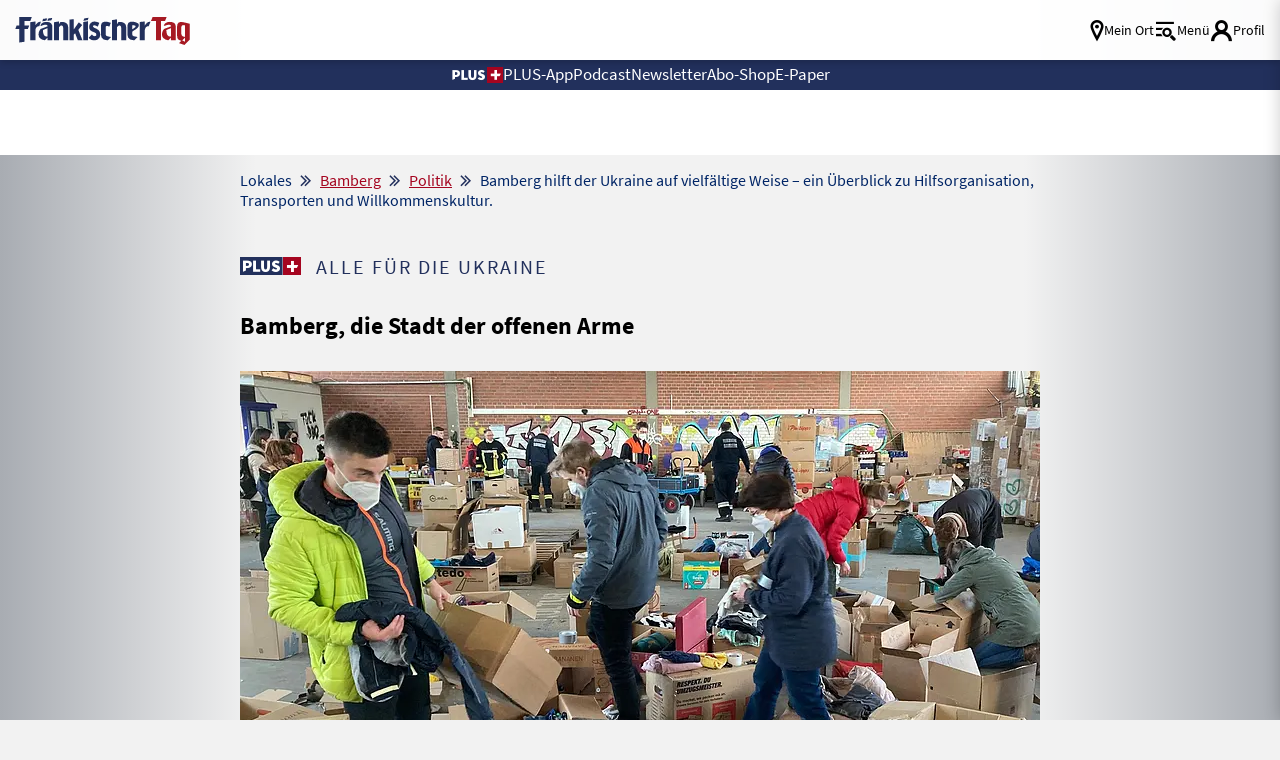

--- FILE ---
content_type: text/html; charset=UTF-8
request_url: https://www.fraenkischertag.de/lokales/bamberg/politik/bamberg-hilft-der-ukraine-auf-vielfaeltige-weise-ein-ueberblick-zu-hilfsorganisation-transporten-und-willkommenskultur-art-128360
body_size: 39237
content:
<!DOCTYPE html>
<html lang="de" data-fcms-toggledisplay-htmltagclass="navContainer">
<head><!-- portal_tinyhead.tpl -->
<title>
    Bamberg hilft der Ukraine auf vielfältige Weise – ein Überblick zu Hilfsorganisation, Transporten und Willkommenskultur.     </title>
    
    <!-- METADATEN -->
    <meta http-equiv="content-type" content="text/html; charset=UTF-8" />
    <meta http-equiv="reply-to" content="info@fraenkischertag.de" />
    <meta name="language" content="deutsch, de" />
    <meta name="distribution" content="global" />
    <meta name="page-topic" content="Dienstleistungen" />
    <meta name="revisit-after" content="7 days" />
    <meta name="robots" content="INDEX, FOLLOW" />
    <meta name="robots" content="max-image-preview:large">
    <meta name="description" content="Demos, Kultur-Events, Spenden, Unterkünfte und Übersetzungen: In Bamberg ist die Hilfe für die Ukraine und die Flüchtlinge von dort überwältigend." />
    <meta name="keywords" content="Bamberg, Landkreis Bamberg, Nachrichten, Lokales, Fränkischer Tag, Reportagen, Interviews" />
    <meta name="viewport" content="width=device-width, initial-scale=1.0, user-scalable=yes, shrink-to-fit=no" /> 
    
    <!--  OG Tags    -->
    <meta property="fb:app_id" content="1045019629327294">
    <meta property="og:url" content="https://www.fraenkischertag.de/lokales/bamberg/politik/bamberg-hilft-der-ukraine-auf-vielfaeltige-weise-ein-ueberblick-zu-hilfsorganisation-transporten-und-willkommenskultur-art-128360" />  
    <meta property="og:type" content="article" />            <meta property="og:image" content="https://www.fraenkischertag.de/storage/image/7/6/6/2/122667_artdetail-top_1ArryP_4HHCD4.jpg" />
    <meta property="og:image:width" content="1240" />
    <meta property="og:image:height" content="620" />            
    <meta property="og:title" content="Bamberg, die Stadt der offenen Arme" />
    <meta property="og:description" content="Demos, Kultur-Events, Spenden, Unterkünfte und Übersetzungen: In Bamberg ist die Hilfe für die Ukraine und die Flüchtlinge von dort überwältigend." />
    <meta name="twitter:card" content="summary_large_image" />
    <meta name="twitter:site" content="@Fraenkischertag" />
    <meta name="twitter:title" content="Bamberg, die Stadt der offenen Arme" />
    <meta name="twitter:description" content="Demos, Kultur-Events, Spenden, Unterkünfte und Übersetzungen: In Bamberg ist die Hilfe für die Ukraine und die Flüchtlinge von dort überwältigend." />
    <meta name="twitter:image" content="https://www.fraenkischertag.de/storage/image/7/6/6/2/122667_artdetail-top_1ArryP_4HHCD4.jpg" />            <link rel="canonical" href="https://www.fraenkischertag.de/lokales/bamberg/politik/bamberg-hilft-der-ukraine-auf-vielfaeltige-weise-ein-ueberblick-zu-hilfsorganisation-transporten-und-willkommenskultur-art-128360" />        
    <!-- Favicon & Apple Icons -->
    <link rel="apple-touch-icon" sizes="180x180" href="/design/pics/touchicons/apple-touch-icon.png">
    <link rel="icon" type="image/png" sizes="32x32" href="/design/pics/touchicons/favicon-32x32.png">
    <link rel="icon" type="image/png" sizes="16x16" href="/design/pics/touchicons/favicon-16x16.png">
    <link rel="manifest" href="/design/pics/touchicons/site.webmanifest">
    <link rel="mask-icon" href="/design/pics/touchicons/safari-pinned-tab.svg" color="#22305c">
    <link rel="shortcut icon" href="/design/pics/touchicons/favicon.ico">
    <meta name="msapplication-TileColor" content="#ffffff">
    <meta name="msapplication-config" content="/design/pics/touchicons/browserconfig.xml">
    <meta name="theme-color" content="#ffffff">
            <link rel="preload" as="image" href="/storage/image/7/6/6/2/122667_artdetail-top_1ArryP_4HHCD4.jpg">    
    <!-- set icon font -->
    <style>
        @font-face {
        font-family: 'icomoon';
        src:  url('/design/fonts/icomoon.eot?1766389914');
        src:  url('/design/fonts/icomoon.eot?1766389914#iefix') format('embedded-opentype'),
            url('/design/fonts/icomoon.ttf?1766389914') format('truetype'),
            url('/design/fonts/icomoon.woff?1766389914') format('woff'),
            url('/design/fonts/icomoon.svg?1766389914#icomoon') format('svg');
        font-weight: normal;
        font-style: normal;
        font-display: block;
        }
    </style>
        
    
        
    <!-- STYLESHEET-->
    <link rel="stylesheet" type="text/css"  href="/storage/css/1766389914_20260119135959/63_composite_v2.css_2_ssl.css" >
    
            
    
          
     <!-- cleverpush-->
      <script type="text/plain" data-usercentrics="CleverPush" src="https://static.cleverpush.com/channel/loader/oyaFqLTojLoHKuvEB.js" async></script>
   
    <div id="cleverpush-sub-status" style="display: none">
    0</div>
    
    <script>
    document.addEventListener('DOMContentLoaded', function() {
        CleverPush = window.CleverPush || [];
        
        var statusDiv = document.getElementById('cleverpush-sub-status');
        console.log('Status Div gefunden:', statusDiv);
        
        if (statusDiv) {
            var statusValue = statusDiv.textContent.trim();
            
            if (statusValue === '1') {
                CleverPush.push(['setAttribute', 'subscription_type', 'premium']);
            } else {
                CleverPush.push(['setAttribute', 'subscription_type', 'free']);
            }
        } else {
            CleverPush.push(['setAttribute', 'subscription_type', 'free']);
        }
    });
    </script>


    
    
        
        
        
        
        <!--<script src="/_/scripts/fcms.js?version=1766389914"></script>    -->
          
        <!-- FancyBox -->
        <link rel="stylesheet" type="text/css" href="/_/styles/external/fancybox/fancybox.css?version=1766389914" />		
        
              
        <!-- rule to block tracking for previews -->
        <script type="text/javascript">
            var vorschau = false;
            if (window.location.href.indexOf("tmpart") > 0) {
            vorschau = true;
            }
            if (window.location.hostname.indexOf("admin") >= 0) {
                vorschau = true;            
            }
        </script>
        
        <!-- Global site tag (gtag.js) - Google Ads: 347308853 --> 
        <!-- gtag is active = 1 -->            <script type="text/plain" data-usercentrics="Google Advertising Products" async
            src="https://www.googletagmanager.com/gtag/js?id=AW-347308853"></script>
            <script type="text/plain" data-usercentrics="Google Advertising Products">
                window.dataLayer = window.dataLayer || [];   
                function gtag(){dataLayer.push(arguments);}   
                gtag('js', new Date());   
                gtag('config', 'AW-347308853'); 
            </script>         
        
        <!-- GOOGLE TAG MANAGER -->
        <!-- tag manager is active = 1 -->        <script type="text/plain" data-usercentrics="Google Tag Manager">
            if(vorschau === false) {
                (function(w,d,s,l,i){w[l]=w[l]||[];w[l].push(
                {'gtm.start': new Date().getTime(),event:'gtm.js'}
                );var f=d.getElementsByTagName(s)[0],
                j=d.createElement(s),dl=l!='dataLayer'?'&l='+l:'';j.async=true;j.src=
                'https://www.googletagmanager.com/gtm.js?id='+i+dl;f.parentNode.insertBefore(j,f);
                        })(window,document,'script','dataLayer','GTM-WRR234J');
            }
        </script>            
        
        <!-- CXENSE -->
        <!-- cxense is active = 1 -->        <script type="text/plain" data-usercentrics="Cxense">
        if(vorschau === false) {
        console.log("CXENSE Script: Loading cxense script...");
        (function(d,s,e,t){
            e=d.createElement(s);
            e.type='text/java'+s;
            e.async='async';
            e.src='http'+('https:'===location.protocol?'s://s':'://')+'cdn.cxense.com/cx.cce.js';
            t=d.getElementsByTagName(s)[0];
            t.parentNode.insertBefore(e,t);
            console.log("CXENSE Script: Script inserted into DOM.");
        })(document,'script');
    } else {
        console.log("CXENSE Script: Preview mode is active, script not loaded.");
        }
        </script>
        <script type="text/plain" data-usercentrics="Cxense">
        if(vorschau === false) {
        console.log("CXENSE Script: Initializing cX object...");
        var cX = cX || {}; 
        cX.callQueue = cX.callQueue || [];
            cX.options = cX.options || { compat: { c1x: { wait: 3000 } } };
                    cX.callQueue.push(['setSiteId', '1141973244793833471']);
        console.log("CXENSE Script: Site ID set to 1141973244793833471.");
            cX.callQueue.push(['sendPageViewEvent']);
        console.log("CXENSE Script: Page view event sent.");
    } else {
        console.log("CXENSE Script: Preview mode is active, events not sent.");
        }
        </script>
            
        <!-- PIANO  -->
        <!-- piano is active = 1 -->            <script type="text/plain" data-usercentrics="Piano">
            if(vorschau === false) {
                (function(src) {
                    var a = document.createElement("script");
                    a.type = "text/javascript";
                    a.async = true;
                    a.src = src;
                    var b = document.getElementsByTagName("script")[0];
                    b.parentNode.insertBefore(a, b)
                        })("//experience.tinypass.com/xbuilder/experience/load?aid=C0xFvGNMpu");
            }
            </script>
        
            <!-- PIANO LOGIC -->
            <script type="text/plain" data-usercentrics="Piano">
                tp = window.tp || [];
        
                /* Piano Tags begin*/
                var tag= [];                tag.push("article-paid");                                                tp.push(["setTags", tag]);
                /* Piano Tags end*/
                
              
                
                /* Piano Custom Vars (Browser) begin*/
                if(navigator.userAgent.match(/iPhone|iPod/i) && !navigator.userAgent.match(/frtag/i)) {
                tp.push(["setCustomVariable", "browser", "iOS"]);
                } else if (navigator.userAgent.match(/Android/i) && !navigator.userAgent.match(/frtag/i)) {
                tp.push(["setCustomVariable", "browser", "Android"]);
                }
                /* Piano Custom Vars (Browser) end*/
                
                
            </script>        
        <!-- CXENSE TAGS -->            <meta name="cXenseParse:recs:publishTime" content="2022-03-07T18:30:09+01:00"/>                    <meta property="article:modified_time" content="2025-12-17T12:30:30+01:00"/>                <meta name="cXenseParse:pageclass" content="article" />
        <meta name="cXenseParse:ifr-catchline" content="Alle für die Ukraine" />
            <meta name="cXenseParse:ifr-userneed" content="" />            <meta name="cXenseParse:ifr-editorgroup" content="Fränkischer Tag A                                                                        "/>                                                                                <meta name="cXenseParse:ifr-hasvideo" content="1" />                        <meta name="cXenseParse:city" content="Bamberg" />                        <meta name="cXenseParse:keywords" content="Bamberg, Ukraine, Hilfe, Lagarde, Kurzfilmtage, Ankerzentrum, Posthalle, Ehrenamt, Verein, Stadt, Landkreis, Sachspenden, Hilfstransporte, Ukrainische Schriftsteller, Übersetzerinnen und Übersetzer, Russische Truppen, Stadtwerke, Brauereien" />                        <meta name="cXenseParse:ifr-organisation" content="Bundespolizei, Caritas, CSU, Bamberger Symphoniker, Brentano-Theater, Ärzte ohne Grenzen" />                        <meta name="cXenseParse:person" content="Joachim Herrmann, E. T. A. Hoffmann, Johann Kalb" />            <meta name="cXenseParse:ifr-length" content="891" />                                    <meta name="cXenseParse:ifr-isPremium" content="true"/>                                       <meta name="cXenseParse:taxonomy" content="/lokales/bamberg/politik/bamberg-hilft-der-ukraine-auf-vielfaeltige-weise-ein-ueberblick-zu-hilfsorganisation-transporten-und-willkommenskultur-art-128360" />                                  <meta name="cXenseParse:ifr-dossier" content="\Ukraine" />                
        
        <!-- DRIVE  -->      
        <!-- drive is active = 0 -->               
        <!-- clarity is inactive -->
          
        <!-- USERCENTRICS -->
        <!-- Wird nicht auf Datenschutz und Impressum angezeigt -->        
        <!--  Damit das nicht für Bots angezeigt wird  -->
        <script>
            if (navigator.userAgent.toLowerCase().indexOf('cxensebot') >= 1) {
                        var UC_UI_SUPPRESS_CMP_DISPLAY = true;
            }
        </script>
        <script src="https://web.cmp.usercentrics.eu/tcf/stub.js"></script>
    <script id="usercentrics-cmp" data-settings-id="utlovvqo2" src="https://web.cmp.usercentrics.eu/ui/loader.js" async></script>
        <meta data-privacy-proxy-server="https://privacy-proxy-server.usercentrics.eu">
        <script type="application/javascript"
            src="https://privacy-proxy.usercentrics.eu/latest/uc-block.bundle.js">
        </script>
        
        <script>
        uc.setServiceAlias({'j7Igy6o8D': '7ZGNRLD30Aeutv'}) // Open Street Map service template
        </script>
            
        <style>
            .uc-embedding-container {
                overflow: hidden;
                width: 100% !important;
            }
        
            .uc-embedding-wrapper {
                overflow: hidden !important;
                width: 100%;
                max-width: 100%;
                height: 100%;
                max-height: 100%;
                background: #DEDAD9;
                text-align: inherit;
                font-family: 'Source Sans Pro' !important;
                background-image: url("/cmp/eye_icon.png");
                background-repeat: no-repeat;
                background-position: top;
                background-position-x: right;
            }
        
            .uc-embedding-wrapper h3 {
                margin-left: 20px !important;
                font-size: 20px !important;
                font-weight: bold !important;
            }
        
            .uc-embedding-wrapper .description-text {
                font-size: 17px !important;
                margin-left: 20px !important;
            }
        
            .uc-embedding-more-info {
                background: none;
                color: #A50520;
                text-decoration: underline;
                position: absolute;
                bottom: 2vw;
            }
        
            .uc-embedding-more-info:hover {
                background: none;
                color: #A50520;
                text-decoration: none;
            }
        
            .uc-embedding-accept {
                background: #002566 !important;
                position: absolute;
                right: 1vw;
                bottom: 2vw;
            }
            
            @media (max-width: 500px) {
                .uc-embedding-more-info {
                    position: inherit;
                }
        
                .uc-embedding-accept {
                    position: inherit;
                }
            }
            
            
            @media (max-width: 480px) {
                .uc-embedding-container {
                    min-height: 440px !important;
                }
        
                .uc-embedding-more-info {
                    position: inherit;
                }
        
                .uc-embedding-accept {
                    position: inherit;
                }
            }
            
            @media (max-width: 390px) {
                .uc-embedding-container {
                    min-height: 535px !important;
                }
            }
            </style>
        
        <!-- FACEBOOK -->
        <!-- facebook is active = 1 -->            <script type="text/plain" data-usercentrics="Facebook Pixel">
            !function(f,b,e,v,n,t,s)
            {if(f.fbq)return;n=f.fbq=function(){n.callMethod?
            n.callMethod.apply(n,arguments):n.queue.push(arguments)};
            if(!f._fbq)f._fbq=n;n.push=n;n.loaded=!0;n.version='2.0';
            n.queue=[];t=b.createElement(e);t.async=!0;
            t.src=v;s=b.getElementsByTagName(e)[0];
            s.parentNode.insertBefore(t,s)}(window, document,'script',
            'https://connect.facebook.net/en_US/fbevents.js');
            fbq('init', '3822924841061476');
            fbq('track', 'PageView');
            </script>
            <noscript>
                <img height="1" width="1" style="display:none" src="https://www.facebook.com/tr?id=3822924841061476&ev=PageView&noscript=1"/>
            </noscript>        
        <!-- facebook posts sdk -->
            <div id="fb-root"></div>
            <script type="text/plain" data-usercentrics="Facebook Social Plugins" async defer crossorigin="anonymous" src="https://connect.facebook.net/de_DE/sdk.js#xfbml=1&version=v21.0"></script>
        <!-- werbung-googledfp-head.tpl -->
<script script type="text/plain" data-usercentrics="DoubleClick Ad">
    var dfp_id = "22240501108";
    fcmsJs._googleTagHelper = {};
  </script>
  <script script type="text/plain" data-usercentrics="DoubleClick Ad">
    var googletag = googletag || { };
    googletag.cmd = googletag.cmd || [];
  </script>
  <script script type="text/plain" data-usercentrics="DoubleClick Ad" src="https://securepubads.g.doubleclick.net/tag/js/gpt.js">
  console.log("loading gpt.js")
  </script>
  <script script type="text/plain" data-usercentrics="DoubleClick Ad">
    googletag.cmd.push(function () {
      for (var prop in fcmsJs._googleTagHelper) {
        if (fcmsJs._googleTagHelper.hasOwnProperty(prop)) {
          fcmsJs._googleTagHelper[prop]();
        }
      }
      var cpgClientWidth = document.documentElement.clientWidth; // Include Width in var
      console.log("client width for ads: "+ cpgClientWidth);
      if (cpgClientWidth >= 1902) {
        googletag.defineSlot('/22240501108/FT_ROS_Top', [728, 90], 'FT_ROS_Top').addService(googletag.pubads());
        googletag.defineSlot('/22240501108/FT_ROS_Offcontent-Li', [[300, 600], [160, 600]], 'FT_ROS_Offcontent-Li').addService(googletag.pubads());
        googletag.defineSlot('/22240501108/FT_ROS_Offcontent-Re', [[300, 600], [160, 600]], 'FT_ROS_Offcontent-Re').addService(googletag.pubads());
        googletag.defineSlot('/22240501108/FT_ROS_Incontent-2', [[300, 600], [300, 250], [300, 350], 'fluid'], 'FT_ROS_Incontent-2').addService(googletag.pubads());
        googletag.defineSlot('/22240501108/FT_ROS_Incontent-3', [[300, 250], [300, 600], 'fluid', [300, 350]], 'FT_ROS_Incontent-3').addService(googletag.pubads());
        googletag.defineSlot('/22240501108/FT_ROS_Incontent-4', ['fluid', [300, 250], [300, 600], [300, 350]], 'FT_ROS_Incontent-4').addService(googletag.pubads());
        googletag.defineSlot('/22240501108/FT_ROS_ArtDetail_Incontent-1', [[300, 350], [300, 600], 'fluid', [300, 250]], 'FT_ROS_ArtDetail_Incontent-1').addService(googletag.pubads());
      } else if (cpgClientWidth < 1902 && cpgClientWidth >= 1640) {
        googletag.defineSlot('/22240501108/FT_ROS_Top', [728, 90], 'FT_ROS_Top').addService(googletag.pubads());
        googletag.defineSlot('/22240501108/FT_ROS_Offcontent-Li', [160, 600], 'FT_ROS_Offcontent-Li').addService(googletag.pubads());
        googletag.defineSlot('/22240501108/FT_ROS_Offcontent-Re', [160, 600], 'FT_ROS_Offcontent-Re').addService(googletag.pubads());
        googletag.defineSlot('/22240501108/FT_ROS_Incontent-2', [[300, 600], [300, 250], [300, 350], 'fluid'], 'FT_ROS_Incontent-2').addService(googletag.pubads());
        googletag.defineSlot('/22240501108/FT_ROS_Incontent-3', [[300, 250], [300, 600], 'fluid', [300, 350]], 'FT_ROS_Incontent-3').addService(googletag.pubads());
        googletag.defineSlot('/22240501108/FT_ROS_Incontent-4', ['fluid', [300, 250], [300, 600], [300, 350]], 'FT_ROS_Incontent-4').addService(googletag.pubads());
        googletag.defineSlot('/22240501108/FT_ROS_ArtDetail_Incontent-1', [[300, 350], [300, 600], 'fluid', [300, 250]], 'FT_ROS_ArtDetail_Incontent-1').addService(googletag.pubads());
      } else if (cpgClientWidth < 1640 && cpgClientWidth >= 1242) {
        googletag.defineSlot('/22240501108/FT_ROS_Top', [728, 90], 'FT_ROS_Top').addService(googletag.pubads());
        googletag.defineSlot('/22240501108/FT_ROS_Incontent-2', [[300, 600], [300, 250], [300, 350], 'fluid'], 'FT_ROS_Incontent-2').addService(googletag.pubads());
        googletag.defineSlot('/22240501108/FT_ROS_Incontent-3', [[300, 250], [300, 600], 'fluid', [300, 350]], 'FT_ROS_Incontent-3').addService(googletag.pubads());
        googletag.defineSlot('/22240501108/FT_ROS_Incontent-4', ['fluid', [300, 250], [300, 600], [300, 350]], 'FT_ROS_Incontent-4').addService(googletag.pubads());
        googletag.defineSlot('/22240501108/FT_ROS_ArtDetail_Incontent-1', [[300, 350], [300, 600], 'fluid', [300, 250]], 'FT_ROS_ArtDetail_Incontent-1').addService(googletag.pubads());
      } else if (cpgClientWidth < 1242 && cpgClientWidth >= 800) {
        console.log("tablet mode");
        googletag.defineSlot('/22240501108/FT_ROS_Top', [728, 90], 'FT_ROS_Top').addService(googletag.pubads());
        googletag.defineSlot('/22240501108/FT_ROS_Incontent-1', ['fluid', [300, 250], [300, 350], [300, 600]], 'FT_ROS_Incontent-1').addService(googletag.pubads());
        googletag.defineSlot('/22240501108/FT_ROS_Incontent-2', [[300, 600], [300, 250], [300, 350], 'fluid'], 'FT_ROS_Incontent-2').addService(googletag.pubads());
        googletag.defineSlot('/22240501108/FT_ROS_Incontent-3', [[300, 250], [300, 600], 'fluid', [300, 350]], 'FT_ROS_Incontent-3').addService(googletag.pubads());
        googletag.defineSlot('/22240501108/FT_ROS_Incontent-4', ['fluid', [300, 250], [300, 600], [300, 350]], 'FT_ROS_Incontent-4').addService(googletag.pubads());
        googletag.defineSlot('/22240501108/FT_ROS_ArtDetail_Incontent-1', [[300, 350], [300, 600], 'fluid', [300, 250]], 'FT_ROS_ArtDetail_Incontent-1').addService(googletag.pubads());
      } else {
        console.log("mobile mode");
        googletag.defineSlot('/22240501108/FT_ROS_Sticky', [[320, 50], [320, 80], [320, 100]], 'FT_ROS_Sticky').addService(googletag.pubads());
        googletag.defineSlot('/22240501108/FT_ROS_Incontent-1', ['fluid', [300, 250], [300, 350], [300, 600]], 'FT_ROS_Incontent-1').addService(googletag.pubads());
        googletag.defineSlot('/22240501108/FT_ROS_Incontent-2', [[300, 600], [300, 250], [300, 350], 'fluid'], 'FT_ROS_Incontent-2').addService(googletag.pubads());
        googletag.defineSlot('/22240501108/FT_ROS_Incontent-3', [[300, 250], [300, 600], 'fluid', [300, 350]], 'FT_ROS_Incontent-3').addService(googletag.pubads());
        googletag.defineSlot('/22240501108/FT_ROS_Incontent-4', ['fluid', [300, 250], [300, 600], [300, 350]], 'FT_ROS_Incontent-4').addService(googletag.pubads());
        googletag.defineSlot('/22240501108/FT_ROS_ArtDetail_Incontent-1', [[300, 350], [300, 600], 'fluid', [300, 250]], 'FT_ROS_ArtDetail_Incontent-1').addService(googletag.pubads());
      }            googletag.pubads().setTargeting('Section', '');      googletag.pubads().setTargeting('URL', 'https://www.fraenkischertag.de/lokales/bamberg/politik/bamberg-hilft-der-ukraine-auf-vielfaeltige-weise-ein-ueberblick-zu-hilfsorganisation-transporten-und-willkommenskultur-art-128360');      googletag.pubads().setTargeting('Seitentyp', 'article'); // = Wird durch das fCMS bestimmt.
      googletag.pubads().setTargeting('Tags', ['Ukraine', 'Bamberg', '']); // = Stichworte am Artikel
      
   
      googletag.pubads().setTargeting('cpg_test', 'on'); // Aktiviert die Debug Order im AdManager
      //googletag.pubads().enableSyncRendering();
      googletag.pubads().enableSingleRequest();
      googletag.pubads().collapseEmptyDivs();
      // falls Werbung nachgeladen wird, folgende Zeile einkommentieren. Siehe auch: https://support.google.com/dfp_premium/answer/4578089?hl=en
      //googletag.pubads().disableInitialLoad();
      googletag.enableServices();
    });
    googletag.cmd.push(function () {
      for (var prop in fcmsJs._googleTagHelper) {
        if (fcmsJs._googleTagHelper.hasOwnProperty(prop)) {
          googletag.display(prop);
        }
      }
    });
  </script>
<!-- seite-seitenbeginn_javascript.tpl -->

<script>class fcmsCritical_Dynamic_Style_Device_Model{constructor(){this.type='';this.os='';this.browser='';this.osVersion='';this.fullOsVersion='';this.appType='';this.appVersion='';this.buildVersion='';this.deviceModel='';this.touch=false;this.hash='';this.share=false;this.userAgent=window.navigator.userAgent;}
getGenericDeviceClasses(){const i=this;const classes=[];if(i.os==='ios'){classes.push('fcmscss-device-ios');}else if(i.os==='android'){classes.push('fcmscss-device-android');}
if(i.type==='smartphone'){classes.push('fcmscss-device-smartphone');}else if(i.type==='tablet'){classes.push('fcmscss-device-tablet');}
if(i.appType==='fcmsiosapp'){classes.push('fcmscss-device-fcmsiosapp');}else if(i.appType==='fcmswebapp'){classes.push('fcmscss-device-fcmswebapp');}else if(i.appType==='jambitandroidapp'){classes.push('fcmscss-device-jambitandroidapp');}else if(i.appType==='jambitiosapp'){classes.push('fcmscss-device-jambitiosapp');}
return classes;}
setStyles(classes){const cl=this.getGenericDeviceClasses();document.getElementsByTagName("html")[0].classList.add(...classes,...cl);}}
class fcmsCritical_Dynamic_Style_Device{constructor(){this.deviceModel=this.detect();}
getDeviceInformation(){return this.deviceModel;}
detect(){let ua=window.navigator.userAgent;if(typeof fcmsLib_Device_Navigator==='function'){var navigator=new fcmsLib_Device_Navigator();ua=navigator.getUserAgent();}
const deviceInformation=new fcmsCritical_Dynamic_Style_Device_Model();this.detectDeviceType(deviceInformation,ua);this.detectOperatingSystem(deviceInformation,ua.toLowerCase());this.detectBrowser(deviceInformation,ua.toLowerCase());this.detectTouch(deviceInformation);this.detectApp(deviceInformation,ua.toLowerCase());this.detectHash(deviceInformation);this.detectShare(deviceInformation);return deviceInformation;}
detectShare(di){di.share=(typeof navigator.share==='function');}
detectHash(di){di.hash=window.location.hash.substr(1);}
detectOperatingSystem(deviceInformation,userAgent){let os='';if(userAgent.includes("windows")){os='windows';}else if(userAgent.includes("android")){os='android';this.detectAndroidVersion(deviceInformation,userAgent);}else if(userAgent.includes("linux")){os='linux';}else if(userAgent.includes("ios")||userAgent.includes("ipad")||userAgent.includes("iphone")){os='ios';this.detectIosVersion(deviceInformation,userAgent);}
deviceInformation.os=os;}
detectBrowser(deviceInformation,userAgent){if(userAgent.includes("applewebkit")&&!userAgent.includes("android")){deviceInformation.browser="safari";}}
detectDeviceType(deviceInformation,ua){let type='';if(/(tablet|ipad|playbook|silk)|(android(?!.*mobi))/i.test(ua)){type='tablet';}else if(/Mobile|iP(hone|od)|Android|BlackBerry|IEMobile|Kindle|Silk-Accelerated|(hpw|web)OS|Opera M(obi|ini)/.test(ua)){type='smartphone';}else{type='desktop';}
deviceInformation.type=type;}
detectApp(deviceInformation,userAgent){if(userAgent.indexOf("fcmswebapp")!==-1){this.detectWebApp(deviceInformation,userAgent);}else if(userAgent.indexOf("fcmsiosapp")!==-1){this.detectIosApp(deviceInformation,userAgent);}else if(userAgent.endsWith(" (app; wv)")===true){this.detectJambitApp(deviceInformation,userAgent);}}
detectWebApp(deviceInformation,userAgent){var result=userAgent.match(/\s*fcmswebapp\/([\d\.]+)[-]?([\d]*)\s*\(([a-zA-Z\s]+)\s+([\w,\-.!"#$%&'(){}\[\]*+/:<=>?@\\^_`|~ \t]+);\s*([^;]+);\s+([a-zA-Z]+);.*\)/);if(result===null){console.error("fcmsWebApp-UserAgent "+userAgent+" konnte nicht geparst werden.");return"";}
deviceInformation.appType="fcmswebapp";deviceInformation.appVersion=result[1];deviceInformation.buildVersion=result[2];deviceInformation.os=result[3];if(!isNaN(parseInt(result[4],10))){deviceInformation.fullOsVersion=result[4];deviceInformation.osVersion=this.getMajorVersion(result[4]);}
deviceInformation.deviceModel=result[5];deviceInformation.type=result[6];}
detectIosApp(deviceInformation,userAgent){var result=userAgent.match(/\s*fcmsiosapp\/([\d\.]+)[-]?([\d\.]*)\s*\(([a-zA-Z\s]+)\s+([\d\.]+);.*\).*/);if(result===null){console.error("fcmsIosApp-UserAgent "+userAgent+" konnte nicht geparst werden.");return"";}
deviceInformation.appType="fcmsiosapp";deviceInformation.appVersion=result[1];deviceInformation.buildVersion=result[2];if(result[3]==='iphone'){deviceInformation.type='smartphone';}else if(result[3]==='ipad'){deviceInformation.type='tablet';}
deviceInformation.os="ios";deviceInformation.fullOsVersion=result[4];deviceInformation.osVersion=this.getMajorVersion(result[4]);}
detectJambitApp(deviceInformation){if(deviceInformation.os==='android'){deviceInformation.appType="jambitandroidapp";}else{deviceInformation.appType="jambitiosapp";}}
detectAndroidVersion(deviceInformation,userAgent){const regex=/android ([\w._\+]+)/;const result=userAgent.match(regex);if(result!==null){deviceInformation.fullOsVersion=result[1];deviceInformation.osVersion=this.getMajorVersion(result[1]);}}
detectIosVersion(deviceInformation,userAgent){const regexes=[/ipad.*cpu[a-z ]+([\w._\+]+)/,/iphone.*cpu[a-z ]+([\w._\+]+)/,/ipod.*cpu[a-z ]+([\w._\+]+)/];for(const regex of regexes){const result=userAgent.match(regex);if(result!==null){deviceInformation.fullOsVersion=result[1].replace(/_/g,'.');deviceInformation.osVersion=this.getMajorVersion(result[1]);break;}}}
detectTouch(deviceInformation){const hasTouch=window.navigator.maxTouchPoints>0;deviceInformation.touch=hasTouch;}
getMajorVersion(version){return version.replace(/[_. ].*/,'');}}
(function(){function f(v){const s=v.split('.');while(s.length<3){s.push('0');}
let r=parseInt(s.map((n)=>n.padStart(3,'0')).join(''),10);return r;}
window.fcmsJs=window.fcmsJs||{};let i=fcmsJs.deviceInformation=(new fcmsCritical_Dynamic_Style_Device()).getDeviceInformation();let cl=[];if(i.os=='android'){cl.push("device-os--android");}if(i.os=='ios'){cl.push("device-os--ios");}
i.setStyles(cl);})();</script>
<script>
    if (!window.fcmsJs) { window.fcmsJs = {}; }
</script>
<script>fcmsJs=fcmsJs||{};fcmsJs.loadMe=[];fcmsJs.registerMe=[];fcmsJs.initCallback=[];fcmsJs.scriptMe=[];fcmsJs._callbacks={};fcmsJs._callbacks.currentUser=[];fcmsJs.load=function(){var def={pkg:arguments,cb:null};fcmsJs.loadMe.push(def);return{onLoad:function(cb){def.cb=cb;}}};fcmsJs.applications={register:function(a,b,c){fcmsJs.registerMe.push({cl:a,name:b,options:c});}};fcmsJs.scripts={load:function(){var def={pkg:arguments,cb:null};fcmsJs.scriptMe.push(def);return{onLoad:function(cb){def.cb=cb;}}}};fcmsJs.addDuplicateProtection=function addDuplicateProtection(groupName,linkInfos,idents){fcmsJs.initCallback.push(function(){fcmsJs.addDuplicateProtection(groupName,linkInfos,idents);});};fcmsJs.replaceDuplicateProtection=function replaceDuplicateProtection(groupName,linkInfos,idents){fcmsJs.initCallback.push(function(){fcmsJs.replaceDuplicateProtection(groupName,linkInfos,idents);});};fcmsJs.currentUser={onLoad:function(cb){fcmsJs._callbacks['currentUser'].push(cb);}};</script>
<script>fcmsJs.vperm = null;</script>
<script async src="/currentUser.js" fetchpriority="high"></script>
<script>
    fcmsJs.customerScriptVersion = "20260107151745";
    fcmsJs.contexturl = "/lokales/bamberg/politik/bamberg-hilft-der-ukraine-auf-vielfaeltige-weise-ein-ueberblick-zu-hilfsorganisation-transporten-und-willkommenskultur-art-128360";
    fcmsJs.cookiedomain = "";
    fcmsJs.oldCookiedomain = "";
    fcmsJs.isHttpsAllowed = true;
</script>
<script src="/_fWS/jsoninplainout/javascript/fcmsLib_Init/load/init.js?version=1766389914" async fetchpriority="high"></script>
<script>try { fcmsJs.config = {"maps":{"defLatitude":49.804265,"defLongitude":9.99804,"k":"AIzaSyBceZwO_gCGeFg01jydktzMylR3_QHOHS4"},"externalContentMapping":[],"facetedsearch_resultmap":[],"newspaperTitles":{"ft":{"label":"Fr\u00e4nkischer Tag","urlHash":"nt_ft","cssClass":"nt_ft"},"ct":{"label":"Coburger Tageblatt","urlHash":"nt_ct","cssClass":"nt_ct"},"br":{"label":"Bayerische Rundschau","urlHash":"nt_br","cssClass":"nt_br"},"kt":{"label":"Die Kitzinger","urlHash":"nt_kt","cssClass":"nt_kt"},"sz":{"label":"Saale Zeitung","urlHash":"nt_sz","cssClass":"nt_sz"}},"recommendation":{"cmp_consent_index":5},"upload":{"limit":20}}; } catch (e) { console.error(e); }</script>

		<script>fcmsJs.applications.register('fcmsUser_FancyBox_Application');</script>
<script>
    console.log("Script start: Initialisierung");

    function getCookieValue(a) {
        console.log("getCookieValue: Suche nach Cookie " + a);
        const b = document.cookie.match('(^|;)\\s*' + a + '\\s*=\\s*([^;]+)');
        return b ? b.pop() : '';
    }
    
    function getDismissCookies() {
        console.log("getDismissCookies: Suche nach Dismiss Cookies");
        var pattern = /;\s([a-zA-Z0-9\-]*)_FT_Ribbon_Cookie=OK/gm;
        var set1 = document.cookie.match(pattern);
        if (set1 != null) {
            var sb_types = set1.map(function (i, n) {
                return i.replace(/; |_FT_Ribbon_Cookie=OK/gi, "");
            });
            console.log("getDismissCookies: Gefundene Dismiss Cookies", sb_types);
        } else {
            var sb_types = new Array();
            console.log("getDismissCookies: Keine Dismiss Cookies gefunden");
        }
        return new Set(sb_types);
    }
    
    function setSmartCookie1h(name) {
        console.log("setSmartCookie1h: Setze Cookie für 1 Stunde: " + name);
        jetzt = new Date, Auszeit = new Date(jetzt.getTime() + 36e5),
        document.cookie = name + "_FT_Ribbon_Cookie=OK;expires=" + Auszeit.toGMTString() + ";path=/";
    }
    
    function setSmartCookie1d(name) {
        console.log("setSmartCookie1d: Setze Cookie für 1 Tag: " + name);
        jetzt = new Date, Auszeit = new Date(jetzt.getTime() + 864e5),
        document.cookie = name + "_FT_Ribbon_Cookie=OK;expires=" + Auszeit.toGMTString() + ";path=/";
    }
    
    function setSmartCookie1w(name) {
        console.log("setSmartCookie1w: Setze Cookie für 1 Woche: " + name);
        jetzt = new Date, Auszeit = new Date(jetzt.getTime() + 6048e5),
        document.cookie = name + "_FT_Ribbon_Cookie=OK;expires=" + Auszeit.toGMTString() + ";path=/";
    }
    
    function setSmartCookie1m(name) {
        console.log("setSmartCookie1m: Setze Cookie für 1 Monat: " + name);
        jetzt = new Date, Auszeit = new Date(jetzt.getTime() + 24192e5),
        document.cookie = name + "_FT_Ribbon_Cookie=OK;expires=" + Auszeit.toGMTString() + ";path=/";
    }
    
    function setSmartCookie1y(name) {
        console.log("setSmartCookie1y: Setze Cookie für 1 Jahr: " + name);
        jetzt = new Date, Auszeit = new Date(jetzt.getTime() + 31536e6),
        document.cookie = name + "_FT_Ribbon_Cookie=OK;expires=" + Auszeit.toGMTString() + ";path=/";
    }
    
    function setSmartCookie(name, duration) {
        console.log("setSmartCookie: Setze Cookie " + name + " mit Dauer " + duration);
        switch (duration) {
            case "d1h":
                setSmartCookie1h(name);
                break;
            case "d1d":
                setSmartCookie1d(name);
                break;
            case "d1w":
                setSmartCookie1w(name);
                break;
            case "d1m":
                setSmartCookie1m(name);
                break;
            case "d1y":
                setSmartCookie1y(name);
                break;
            default:
                setSmartCookie1w(name);
                console.log("setSmartCookie: unbekannter Fall " + duration);
                console.log("setSmartCookie: dismiss " + name + " d1w");
                return;
        }
        console.log("setSmartCookie: dismiss " + name + " " + duration);
    }
    
    function lastSeen(date) {
        console.log("lastSeen: Berechne Zeitunterschied");
        const date1 = new Date();
        const date2 = date;
        const diffTime = Math.abs(date2 - date1);
        const diffDays = Math.floor(diffTime / (1000 * 60 * 60 * 24));
        const diffHours = Math.floor(diffTime / (1000 * 60 * 60));
        return diffHours > 23 ? diffDays + "d" : diffHours + "h";
    }
    
    function getKW(d) {
        console.log("getKW: Berechne Kalenderwoche");
        d = new Date(Date.UTC(d.getFullYear(), d.getMonth(), d.getDate()));
        d.setUTCDate(d.getUTCDate() + 4 - (d.getUTCDay() || 7));
        var yearStart = new Date(Date.UTC(d.getUTCFullYear(), 0, 1));
        var weekNo = Math.ceil((((d - yearStart) / 86400000) + 1) / 7);
        console.log("getKW: Berechnete Woche " + weekNo);
        return d.getUTCFullYear() + "_" + weekNo;
    }
    
    var checkVendorConsent = function (vendor) {
        console.log("checkVendorConsent: Überprüfe Zustimmung für " + vendor);
        return new Promise(function (resolve, reject) {
            window.addEventListener("ucEvent", function (ev) {
                if (ev.detail && ev.detail.event == "consent_status" && ev.detail[vendor] === true) {
                    console.log("checkVendorConsent: Zustimmung erhalten für " + vendor);
                    resolve();
                } else {
                    console.log("checkVendorConsent: Keine Zustimmung für " + vendor);
                    reject("seite-tracking: no consent given for vendor: " + vendor);
                }
            });
        });
    };
    
    var newstitel = getCookieValue("fCMS_nt");
    if (typeof newstitel !== 'undefined') {
        console.log("nt: found cookie for " + newstitel);
    } 
    
    if (document.location.pathname === '/' && newstitel != "ft") {
        console.log("nt: force ft, reason path");
        newstitel = "ft";
    }
    if (document.location.pathname === '/coburgertageblatt/' && newstitel != "ct") {
        console.log("nt: force ct, reason path");
        newstitel = "ct";
    }
    if (document.location.pathname === '/bayerischerundschau/' && newstitel != "br") {
        console.log("nt: force br, reason path");
        newstitel = "br";
    }
    if (document.location.pathname === '/saalezeitung/' && newstitel != "sz") {
        console.log("nt: force sz, reason path");
        newstitel = "sz";
    }
    
    var anker = location.href.split('#')[1];
    if (typeof anker === 'undefined') {
        console.log("nt: no anchor found");
    } else {
        anker = anker.slice(0, 5);
        if (anker == "nt_ft" && newstitel != "ft") {
            console.log("nt: force ft, reason anchor");
            newstitel = "ft";
        }
        if (anker == "nt_ct" && newstitel != "ct") {
            console.log("nt: force ct, reason anchor");
            newstitel = "ct";
        }
        if (anker == "nt_br" && newstitel != "br") {
            console.log("nt: force br, reason anchor");
            newstitel = "br";
        }
        if (anker == "nt_sz" && newstitel != "sz") {
            console.log("nt: force sz, reason anchor");
            newstitel = "sz";
        }
    }
    
    function ctrlNT() {
        console.log("ctrlNT: Aktualisiere Newspaper Title");
        var ntCtrl = new fcmsUser_Utils_NewspaperTitle_Controller();
            console.log("nt: write  " + newstitel + " to ntCtrl");
            ntCtrl.update(newstitel);
            ntCtrl.refresh();
    }
    
    function setCookie1d(name) {
        console.log("setCookie1d: Setze Cookie für 1 Tag: " + name);
        jetzt = new Date, Auszeit = new Date(jetzt.getTime() + 864e5),
        document.cookie = name + "=OK;expires=" + Auszeit.toGMTString() + ";path=/";
    }
    
    var nl3 = false;
    var nl10 = false;
    var nl17 = false;
    var nl20 = false;
    var nl21 = false;
    var nl22 = false;
    var nl23 = false;
    var nl24 = false;
    var nl25 = false;
    var nl26 = false;
    var nl27 = false;
    
    var newsletter = [];
    fcmsJs.currentUser.onLoad(function (data) {
        console.log("fcmsJs: Benutzer geladen", data);
        fcmsJs.load('fcmsUser_Customer').onLoad(function () {
            console.log("fcmsJs: Kunde geladen");
            ctrlNT();
    
            var usertype = "";
            var regkw = "n/a";
            var lastseen = "n/a";
            var newsletter = [];
            var fromshop = window.location.href.includes("utm_source=successcheckout");
            var fromepapp = window.location.href.includes("utm_source=epapp");
    
            if (fromshop) {
                setCookie1d("PLUS_fd");
            }
    
            var firstday = document.cookie.indexOf('PLUS_fd=') == -1 ? false : true;
    
            if (data.user) {
                console.log("seite-tracking: Benutzerdaten gefunden");
    
                usertype = 'registered';
    
                if (data.user.permissions.indexOf('paidft') !== -1) {
                    usertype = 'subscriber';
                    document.getElementsByTagName("html")[0].classList.add("subscriber");
                }
    
                if ((data.user.permissions.indexOf('epapp') !== -1) || (data.user.permissions.indexOf('epo') !== -1)) {
                    usertype = 'subscriber_epa';
                    document.getElementsByTagName("html")[0].classList.add("subscriber_epa");
                }
    
                if (data.user.permissions.indexOf('edit') !== -1) {
                    usertype = 'editor';
                }
    
                try {
                    regkw = getKW(new Date(data.user.registerDate));
                } catch (e) {
                    console.log("seite-tracking: Fehler beim Berechnen von regkw", e);
                    regkw = "error";
                }
    
                if (localStorage.getItem('data.user')) {
                    console.log("seite-tracking: Alte Benutzerdaten existieren");
                    var oldUserData = JSON.parse(localStorage.getItem('data.user'));
                    if (data.user.id == oldUserData.id && oldUserData.lastSeen !== undefined) {
                        lastseen = lastSeen(new Date(oldUserData.lastSeen));
                        console.log("lastseen: " + lastseen);
                    }
                } else {
                    console.log("seite-tracking: Alte Benutzerdaten existieren nicht");
                }
                let ud = {
                    "id": data.user.id,
                    "lastSeen": new Date()
                };
                localStorage.setItem('data.user', JSON.stringify(ud));
    
                newsletter = data.user.newsletterIds.replace(/\s+/g, '').split(",");
                nl3 = newsletter.includes("3");
                nl10 = newsletter.includes("10");
                nl17 = newsletter.includes("17");
                nl20 = newsletter.includes("20");
                nl21 = newsletter.includes("21");
                nl22 = newsletter.includes("22");
                nl24 = newsletter.includes("24");
                nl25 = newsletter.includes("25");
                nl26 = newsletter.includes("26");
                nl27 = newsletter.includes("27");
    
            } else {
                console.log("seite-tracking: Keine Benutzerdaten");
                usertype = 'visitor';
            }
    
            if (typeof fcmsJs.ajaxLoginControllers === 'undefined') {
                fcmsJs.ajaxLoginControllers = [];
            }
    
            customTPEventHandler = function (event) {
                var params = JSON.parse(event.params.params);
                switch (event.eventName) {
                    case "close":
                        console.log("tp handler: received close event");
                        setSmartCookie(params.dismiss_id, params.dismiss_period);
                        document.querySelector('#ribbon').style.display = "none";
                        break;
    
                    case "ribbon-cta":
                        console.log("tp handler: received cta event");
                        switch (params.type) {
                            case "newsletter":
                                console.log("tp handler: type is newsletter");
                                setSmartCookie(params.dismiss_id, "d1h");
                                window.location.href = "https://www.fraenkischertag.de/newsletter/?_ptid=" + params.tracking_id + "#" + params.hash_bang;
                                break;
                            default:
                                console.log("tp handler: type is unknown");
                                console.log(params);
                                break;
                        }
                        document.querySelector('#ribbon').style.display = "none";
                        break;
    
                    case "redirect":
                        console.log("tp handler: received redirect event");
                        if (typeof params.dismiss_id !== 'undefined') {
                            setSmartCookie(params.dismiss_id, "d1h");
                        }
                        window.location.href = params.url;
                        break;
                    case "voting":
                        console.log("tp handler: received voting event");
                        if (typeof params.dismiss_id !== 'undefined') {
                            setSmartCookie(params.dismiss_id, params.dismiss_period);
                        }
                        location.href = params.url;
                        break;
    
                    case "login":
                        console.log("tp handler: received login event");
                        window.location.href = location.href =
                            "/login/?fCMS-lr=" + encodeURIComponent(window.location.toString());
                        break;
                }
            }
    
            function customTpInit() {
                console.log("seite-tracking: Initialisiere Piano Composer");
    
                tp = window["tp"] || [];
                tp.push(["init", function () {
                    tp.push(["setCustomVariable", "loginstate", usertype]);
                    console.log("- loginstate=" + usertype);
                    tp.push(["setCustomVariable", "lastseen", lastseen]);
                    console.log("- lastseen=" + lastseen);
                    tp.push(["setCustomVariable", "firstday", firstday]);
                    console.log("- firstday=" + firstday);
                    tp.push(["setCustomVariable", "fromepapp", fromepapp]);
                    console.log("- fromepapp=" + fromepapp);
                    tp.push(["setCustomVariable", "nt", newstitel]);
                    console.log("- nt=" + newstitel);
                    tp.push(["setCustomVariable", "ftaeglich", nl3]);
                    console.log("- ftaeglich=" + nl3);
                    tp.push(["setCustomVariable", "jupp", nl10]);
                    console.log("- jupp=" + nl10);
                    tp.push(["setCustomVariable", "brose", nl17]);
                    console.log("- brose=" + nl17);
                    tp.push(["setCustomVariable", "wochect", nl20]);
                    console.log("- wochect=" + nl20);
                    tp.push(["setCustomVariable", "wochebr", nl21]);
                    console.log("- wochebr=" + nl21);
                    tp.push(["setCustomVariable", "wochesa", nl22]);
                    console.log("- wochesa=" + nl22);
                    tp.push(["setCustomVariable", "sandk", nl24]);
                    console.log("- sandk=" + nl24);
                    tp.push(["setCustomVariable", "ctins", nl25]);
                    console.log("- ctins=" + nl25);
                    tp.push(["setCustomVariable", "reggen", nl26]);
                    console.log("- reggen=" + nl26);
                    tp.push(["setCustomVariable", "feifra", nl27]);
                    console.log("- feifra=" + nl27);
                    getDismissCookies().forEach(function (element) {
                        tp.push(["setCustomVariable", "DISMISS_" + element, "true"]);
                        console.log("- dismiss cookie: " + element);
                    });
    
                    tp.push(["addHandler", "checkoutCustomEvent", customTPEventHandler]);
                    
                  /* Piano Tags begin - article - paidft*/
                    var tag = [];                  tag.push("article-paid");                                                      tp.push(["setTags", tag]);
                  /* Piano Tags end*/
                  /* Piano Custom Vars (Browser) begin*/
                    if (navigator.userAgent.match(/iPhone|iPod/i) && !navigator.userAgent.match(/frtag/i)) {
                  tp.push(["setCustomVariable", "browser", "iOS"]);
                  } else if (navigator.userAgent.match(/Android/i) && !navigator.userAgent.match(/frtag/i)) {
                  tp.push(["setCustomVariable", "browser", "Android"]);
                  }
                  /* Piano Custom Vars (Browser) end*/
                    tp.experience.init();
                }]);
            }
    
            function pushCxEvents() {
                console.log("seite-tracking: Sende Events an DMP");
                cX.callQueue.push(['setEventAttributes', { origin: 'ifr-funnel', persistedQueryId: '4b1d6cac53b4a862e9057386ef1cb8282c3038c4' }]);
                cX.callQueue.push(['sendEvent', 'last_seen', { lastseen: lastseen }]);
                cX.callQueue.push(['sendEvent', 'kw_test', { kw_test: regkw }]);
            }

            function sendFirstPartyData() {
                console.log("seite-tracking: Warte auf cx Objekt");
                if (typeof cX.getUserId == "function") {
                    console.log("seite-tracking: Sende First-Party-Daten an API");
                    try {
                        (new Image()).src = 'https://api.fraenkischertag.de/cx/v1/newsletter/' + data.user.id + '/cxid/' + cX.getUserId() + '/nid/3/state/' + newsletter.includes("3");
                        (new Image()).src = 'https://api.fraenkischertag.de/cx/v1/newsletter/' + data.user.id + '/cxid/' + cX.getUserId() + '/nid/10/state/' + newsletter.includes("10");
                        (new Image()).src = 'https://api.fraenkischertag.de/cx/v1/newsletter/' + data.user.id + '/cxid/' + cX.getUserId() + '/nid/17/state/' + newsletter.includes("17");
                        (new Image()).src = 'https://api.fraenkischertag.de/cx/v1/newsletter/' + data.user.id + '/cxid/' + cX.getUserId() + '/nid/20/state/' + newsletter.includes("20");
                        (new Image()).src = 'https://api.fraenkischertag.de/cx/v1/newsletter/' + data.user.id + '/cxid/' + cX.getUserId() + '/nid/21/state/' + newsletter.includes("21");
                        (new Image()).src = 'https://api.fraenkischertag.de/cx/v1/newsletter/' + data.user.id + '/cxid/' + cX.getUserId() + '/nid/22/state/' + newsletter.includes("22");
                        (new Image()).src = 'https://api.fraenkischertag.de/cx/v1/newsletter/' + data.user.id + '/cxid/' + cX.getUserId() + '/nid/24/state/' + newsletter.includes("24");
                        (new Image()).src = 'https://api.fraenkischertag.de/cx/v1/newsletter/' + data.user.id + '/cxid/' + cX.getUserId() + '/nid/25/state/' + newsletter.includes("25");
                        (new Image()).src = 'https://api.fraenkischertag.de/cx/v1/newsletter/' + data.user.id + '/cxid/' + cX.getUserId() + '/nid/26/state/' + newsletter.includes("26");
                        (new Image()).src = 'https://api.fraenkischertag.de/cx/v1/newsletter/' + data.user.id + '/cxid/' + cX.getUserId() + '/nid/27/state/' + newsletter.includes("27");
                        console.log("- newsletter attributes");
                        (new Image()).src = 'https://api.fraenkischertag.de/cx/v2/send/user/' + data.user.id + '/cxid/' + cX.getUserId() + '/userstate/' + usertype;
                        console.log("- usertype attribute " + usertype);
                        (new Image()).src = 'https://api.fraenkischertag.de/cx/v1/registration/' + data.user.id + '/cxid/' + cX.getUserId() + '/kwstart/' + regkw;
                        console.log("- regkw attribute " + regkw);
                    }
                    catch (e) {
                        console.log("seite-tracking: Fehler bei der Verarbeitung von First-Party-Daten", e);
                    }
                }
                else {
                    setTimeout(sendFirstPartyData, 250);
                }
            }

            function waitForCxAndExecute(callback) {
                console.log("Starte Überprüfung auf cX-Verfügbarkeit...");
                var interval = setInterval(function() {
                    if (typeof cX !== 'undefined' && cX.callQueue) {
                        clearInterval(interval);
                        console.log("cX verfügbar, führe Callback aus...");
                        callback();
                    } else {
                        // von kuhn@fidion.de: leider spamt das auch das App-Log voll, daher die Log-Meldung raus; Aus meiner Sicht ist es fragtlich, ob 100ms hier ein sinnvoller Wert sind
                        // console.log("cX noch nicht verfügbar, versuche es erneut...");
                    }
                }, 100); // Überprüfung alle 100 Millisekunden
            }

            checkVendorConsent("Piano").then(() => {
                console.log("seite-tracking: Zustimmung für Piano erhalten");
                customTpInit();
                if (data.user && usertype != "visitor") {
                    waitForCxAndExecute(sendFirstPartyData);
                }
            }).catch((err) => console.log(err));

            checkVendorConsent("Cxense").then(() => {
                console.log("seite-tracking: Zustimmung für Cxense erhalten");
                waitForCxAndExecute(pushCxEvents);
            }).catch((err) => console.log(err));

        });
    });
</script>
<script type="application/ld+json">
  {
    "@context": "https://schema.org"
    ,
    "@type": "NewsArticle",
    "@id": "https://www.fraenkischertag.de/lokales/bamberg/politik/bamberg-hilft-der-ukraine-auf-vielfaeltige-weise-ein-ueberblick-zu-hilfsorganisation-transporten-und-willkommenskultur-art-128360",
    "mainEntityOfPage": "https://www.fraenkischertag.de/lokales/bamberg/politik/bamberg-hilft-der-ukraine-auf-vielfaeltige-weise-ein-ueberblick-zu-hilfsorganisation-transporten-und-willkommenskultur-art-128360",
    "name": "Bamberg, die Stadt der offenen Arme",
    "headline": "Bamberg, die Stadt der offenen Arme",
    "description": "Demos, Kultur-Events, Spenden, Unterkünfte und Übersetzungen: In Bamberg ist die Hilfe für die Ukraine und die Flüchtlinge von dort überwältigend.",
        "image": {
      "@type": "ImageObject",
      "url": "https://www.fraenkischertag.de/storage/image/7/6/6/2/122667_artdetail-top_1ArryP_4HHCD4.jpg"
    },        "datePublished": "2022-03-07T18:30:09+01:00",
    "dateModified": "2025-12-17T12:30:30+01:00",
    "publisher": {
      "@type": "Organization",
      "name": "Fraenkischer Tag",
      "logo": {
        "@type": "ImageObject",
        "url": "https://www.fraenkischertag.de/design/pics/FT_logo.svg"
      }
   }    ,
    "author": {
      "@type": "Person",
      "name": "Markus Klein"      
    }    ,
    "isAccessibleForFree": false,
    "hasPart":
    {
      "@type": "WebPageElement",
      "isAccessibleForFree": false,
      "cssSelector": ".paywall"
    },
    "isPartOf":
    {
      "@type": ["NewsArticle", "Product"],
      "name": "Fraenkischer Tag",
      "productID": "fraenkischertag.de:showcase"
    }  
  }
</script></head>


 <body data-fcms-toggledisplay-container="navContainer">
    <!-- Google Tag Manager (noscript) -->
<noscript><iframe src="https://www.googletagmanager.com/ns.html?id=GTM-WRR234J"
height="0" width="0" style="display:none;visibility:hidden"></iframe></noscript>
<!-- End Google Tag Manager (noscript) --><div class="pagewrapper portal" id="page-wrapper"><!-- header-navi-newstitle.tpl -->
<header class="header threeTiers"
        data-fcms-method="toggleDisplay"
	data-fcms-toggledisplay-togglemode="toggleCss"
	data-fcms-toggledisplay-visibleclass="navActive"
	data-fcms-toggledisplay-preventdefault="0"
	data-fcms-toggledisplay-togglecontainer="navContainer" 
	data-fcms-toggledisplay-toggleallbutton="toggle"
        data-fcms-toggledisplay-htmltagclass="navActive">
    <section class="header-elements" id="header-elements" >    
        <div class="logo-container"><a href="/" title="zur Startseite"  id="logolink" onclick="cX.callQueue.push(['sendEvent','logo-']);"></a></div>
        <section class="serviceNavi" ><!-- header-navi-service-buttons.tpl --><a href="/service/mein-ort/" class="serviceNaviButton" title="Navigation" onclick="cX.callQueue.push(['sendEvent','my-location']);" ><i class="icon icon-geotag" aria-hidden="true"></i><span class="buttonLabel">Mein Ort</span></a>
<!-- 
<a href="/service/meine-merkliste/" class="serviceNaviButton" title="Navigation" onclick="cX.callQueue.push(['sendEvent','my-bookmarks']);"><i class="icon icon-set_bookmark" aria-hidden="true"><span class="path1"></span><span class="path2"></span></i><span class="buttonLabel">Merkliste</span></a> --><div class="serviceNaviButton" title="Navigation" data-fcms-toggledisplay-button="toggle" data-fcms-toggledisplay-toggleindex="meinContainer" onclick="cX.callQueue.push(['sendEvent','main-menu']);"><i class="icon icon-menu_search"></i><span class="buttonLabel">Menü</span></div>
<div id="login" ><div class="navigationContainerUniversal shadow" data-fcms-toggledisplay-container="navContainer"><!-- header-navi-option-plus.tpl -->
<div class="universalMenuButton negativ"
		role="button"
    	title="Menü schließen" 
        data-fcms-toggledisplay-button="toggle" 
        data-fcms-toggledisplay-toggleindex="meinContainer">
        	<i class="icon icon-icon_exit"></i><span class="buttonClose">schliessen</span>
</div>
<section id="universalMenuOffer">
	<span class="icon-plus_combined_group"><span class="path1"></span><span class="path2"></span><span class="path3"></span><span class="path4"></span></span>
    <a href="/plus/?utm_source=menue" onclick="cX.callQueue.push(['sendEvent','menu-offer']);">
	    <span class="hint">Plus Probemonat</span>
        <h4>1 Monat PLUS lesen für 1 EUR</h4>
        <span class="hint">>>>> Hier mehr erfahren</span>
    </a>
</section><!-- header-navi-search.tpl --><div class="searchFieldGroup" data-fcms-method="clearInput">
    <form class="searchFieldContainer" onsubmit="submitSearchMobil(event)" method="post" action="/suche/" >
        <div class="searchFieldLine">
            <input  id="fcms-facetedsearch-input" 
                class="searchField"
                type="search"
                enterkeyhint="search"
                placeholder="Suchbegriff eingeben"
                value=""
                data-fcms-method="facetedsearch_search,facetedsearch_suggest"
                data-fcms-clearinput-field="sucheMobil"
                data-fcms-facetedsearch="fcms-facetedsearch-input" 
                data-fcms-facetedsearch-uri="suche"
                autocomplete="off"
                data-fcms-facetedsearch-searchgroup=""
                data-fcms-facetedsearch-suggest-contentStackId="275" 
                data-fcms-facetedsearch-suggest-containerId="suggestContainerMobile"
                name="fcms-facetedsearch-input" />
           
            <span id="resetButton" class="icon-icon_exit" aria-label="Suche zurücksetzen" data-fcms-clearinput-button="sucheMobil" style="display: none;"></span>
        </div>
        <button class="secondary button" aria-label="Suche starten"
            type="submit" 
            value="" 
            data-fcms-facetedsearch-uri=""
            data-fcms-method="facetedsearch_search" 
            data-fcms-facetedsearch-searchgroup="">OK
        </button>     
    </form>
</div>
<script>
    function submitSearchMobil(event) {
        let searchTerm = document.getElementById("fcms-facetedsearch-input").value;
        cX.callQueue.push(['setEventAttributes', { origin: 'ifr-funnel', persistedQueryId: '4b1d6cac53b4a862e9057386ef1cb8282c3038c4' }]);
        cX.callQueue.push(['sendEvent', 'search_request', { searchterm: searchTerm }]);
    }

    let input = document.getElementById("fcms-facetedsearch-input");
    input.addEventListener("keypress", function (event) {
        if (event.key === "Enter") {
            submitSearchMobil();
        }
    }); 
</script>
<span style="display:none;" data-fcms-facetedsearch-suggest="loader">
    <img src="/storage/sym/loaders/loader_small_grey.gif" alt="Suche..." title="Suche..." />
</span>

<div class="fcms-facetedsearch-suggest-mobile" data-fcms-facetedsearch-suggest-container="suggestContainerMobile"></div><!-- universal-navigation-ausgabe.tpl -->
<ul id="universalMenuNavi"
    class="mainLayer top"
    data-fcms-method="urlHighlighter"
    data-fcms-urlhighlighter-container="li"
    data-fcms-urlhighlighter-include_ancestors="1">
    <li class="itemMain iconButton">
        <a href="/service/mein-ort/?utm_source=navi" class="itemBold" onclick="cX.callQueue.push(['sendEvent','my-location-main']);"><i class="icon-geotag" aria-hidden="true"></i>Meinen Ort wählen</a>
    </li>    <li class="itemMain iconButton">
        <a href="/service?utm_source=navi" id="service_link" class="itemBold" onclick="cX.callQueue.push(['sendEvent','my-service-main']);"><i class="icon-settings" aria-hidden="true"><span class="path1"></span><span class="path2"></span></i>Servicebereich</a>
    </li>
    <!-- <li class="itemMain iconButton">
        <a href="/service/meine-merkliste/?utm_source=navi" class="itemBold" onclick="cX.callQueue.push(['sendEvent','my-bookmarks-main']);"><i class="icon-set_bookmark" aria-hidden="true"><span class="path1"></span><span class="path2"></span></i>Meine Merkliste</a>
    </li> -->    <li class="topicButton itemMain">
 
        <a href="/thema/bamberger-symphoniker/" onclick="cX.callQueue.push(['sendEvent','object-220']);">        <span class="itemCaps">Bamberger Symphoniker</span>
    <span class="hint">Alle wichtigen Artikel zu den Bamberger Symphonikern, ihren Auftritten, Musikern und Dirigenten an einem Ort.</span>
    <i class="icon-icon_arrow_right" aria-hidden="true"></i></a>
    </li>    <li class="topicButton itemMain">
 
        <a href="/kommunalwahl/" onclick="cX.callQueue.push(['sendEvent','portal-214']);">        <span class="itemCaps">Kommunalwahl</span>
    <span class="hint">Unsere Themenseite zur Kommunalwahl 2026</span>
    <i class="icon-icon_arrow_right" aria-hidden="true"></i></a>
    </li>    <li class=" itemMain">
 
        <a href="/lokales/blaulicht/" onclick="cX.callQueue.push(['sendEvent','portal-207']);">    <span class="itemBold">Blaulicht</span>    </a>
    </li>    <li class=" itemMain">
 
        <a href="/lokales/politik/" onclick="cX.callQueue.push(['sendEvent','portal-212']);">    <span class="itemBold">Politik</span>    </a>
    </li>    <li class=" itemMain">
 
        <a href="/lokales/sport/" onclick="cX.callQueue.push(['sendEvent','portal-213']);">    <span class="itemBold">Lokalsport</span>    </a>
    </li>    <li class=" itemMain">
 
        <a href="/lokales/meinung/" onclick="cX.callQueue.push(['sendEvent','portal-211']);">    <span class="itemBold">Meinung</span>    </a>
    </li>    <li class=" itemMain">
 
        <a href="/ueberregional/" onclick="cX.callQueue.push(['sendEvent','portal-219']);">    <span class="itemBold">Überregional</span>    </a>
    </li>    <li class=" itemMain">
 
        <a href="/lokales/wirtschaft/" onclick="cX.callQueue.push(['sendEvent','portal-210']);">    <span class="itemBold">Wirtschaft</span>    </a>
    </li>    <li class=" itemMain">
 
        <a href="/lokales/verkehr/" onclick="cX.callQueue.push(['sendEvent','portal-209']);">    <span class="itemBold">Verkehr</span>    </a>
    </li>    <li class=" itemMain">
 
        <a href="/lokales/wohnen-bauen/" onclick="cX.callQueue.push(['sendEvent','portal-208']);">    <span class="itemBold">Wohnen & Bauen</span>    </a>
    </li>    <li class=" itemMain">
 
        <a href="/lokales/gesundheit/" onclick="cX.callQueue.push(['sendEvent','portal-206']);">    <span class="itemBold">Gesundheit</span>    </a>
    </li>    <li class=" itemMain">
 
        <a href="/lokales/kultur-freizeit/" onclick="cX.callQueue.push(['sendEvent','portal-205']);">    <span class="itemBold">Kultur & Freizeit</span>    </a>
    </li>    <li class=" itemMain">
 
        <a href="/lokales/rat-wissen/" onclick="cX.callQueue.push(['sendEvent','portal-204']);">    <span class="itemBold">Rat & Wissen</span>    </a>
    </li>    <li class=" itemMain">
 
        <a href="/lokales/umwelt-natur/" onclick="cX.callQueue.push(['sendEvent','portal-203']);">    <span class="itemBold">Umwelt & Natur</span>    </a>
    </li></ul>
<!-- header-navi-logo-buttons.tpl -->
<ul id="logo_button_container">
    <li><a href="/?utm_source=navi&amp;utm_medium=logo" data-fcms-method="newspaper_title_select" data-fcms-title="ft" title="Zur Startseite"><img style="width: 91px; height: 15px;" src="/design/pics/logo-fraenkischer-tag_small.png" alt="Logo des Fränkischen Tags"></a></li>
    <li><a href="/coburgertageblatt/?utm_source=navi&amp;utm_medium=logo" data-fcms-method="newspaper_title_select" data-fcms-title="ct" title="Zur Startseite"><img style="width: 57px; height: 18px;" src="/design/pics/logo-coburger-tageblatt_small.png" alt="Logo des Coburger Tageblatts"></a></li>
    <li><a href="/saalezeitung/?utm_source=navi&amp;utm_medium=logo" data-fcms-method="newspaper_title_select" data-fcms-title="sz" title="Zur Startseite"><img style="width: 102px; height: 15px;" src="/design/pics/logo-saale-zeitung_small.png" alt="Logo der Saale Zeitung"></a></li>
    <li><a href="/bayerischerundschau/?utm_source=navi&amp;utm_medium=logo" data-fcms-method="newspaper_title_select" data-fcms-title="br" title="Zur Startseite"><img style="width: 71px; height: 17px;" src="/design/pics/logo-bayerische-rundschau_small.png" alt="Logo der Bayerischen Rundschau"></a></li>
</ul></div><div id="loginbox" data-fcms-domid="fcms_loginbox">
<!-- kunde-login-logout-ajax -->
  <div class="loginicon">
<a class="open-fancybox-login-logout open-fancybox-login serviceNaviButton" aria-label="Login aufrufen" href="#myloginlogout" onclick="cX.callQueue.push(['sendEvent','login-logout']);"><i class="icon icon-icon_login"></i><span class="buttonLabel">Profil</span></a>
</div>

<div style="display:none;" id="myloginlogout">

  <section class="innerloginContainer card__data">
    <div class="card__title withicon">Anmelden<a class="icon icon-exit_small" onclick="window.parent.jQuery.fancybox.close()"></a></div>
    <span>Bitte melden Sie sich an, um unsere Inhalte nutzen zu können.</span><br>
    <form action="https://www.fraenkischertag.de/lokales/bamberg/politik/bamberg-hilft-der-ukraine-auf-vielfaeltige-weise-ein-ueberblick-zu-hilfsorganisation-transporten-und-willkommenskultur-art-128360" method="post" name="loginfrm">
      <input type="hidden" name="_FRAME" value="" data-clarity-mask="true"/>
      <input type="hidden" name="user[control][login]" value="true" data-clarity-mask="true"/>

      <fieldset class="fcms_loginbox">        <label class="element-label" for="username">E-Mail-Adresse oder Benutzername</label>
        <input class="input" type="text" placeholder="Ihre E-Mail-Adresse bitte" name="username" id="username" value="" data-clarity-mask="true" required />

        <label class="element-label" for="password">Passwort</label>
        <div class="field__show">
          <input class="input withicon" type="password" placeholder="Ihr Passwort bitte" name="password" data-fcms-method="passwordtoggle" data-fcms-passwordtoggle-icon="password-pass-login-ajax" data-fcms-passwordtoggle-styleclass="is-visible" data-clarity-mask="true" />
          <span class="icon icon-icon_show" data-fcms-domid="password-pass-login-ajax"></span>
        </div>
        <div><a class="plain-text" href="/service/passwort-vergessen/">Passwort vergessen?</a></div>

        <div style="display:none;">
          <label for="perma001" style="cursor: pointer;">
            <input id="perma001" name="permanent" type="checkbox" value="checked" checked data-clarity-mask="true"/>
            <span>Dauerhaft angemeldet bleiben</span></label>
        </div>


        <button class="primary button" type="submit">Jetzt anmelden</button>
              </fieldset>
    </form>
    <a class="secondary button" href="/service/">Servicebereich</a>
    <a class="secondary button" href="/registrierung/">Registrierung</a>

    <span class="card__advice">Noch kein <span class="icon-plus_combined_group"><span class="path1"></span><span class="path2"></span><span class="path3"></span><span class="path4"></span></span>-Abo?<br />
      <a class="plain-text" href="/plus?utm_source=LOGINMODAL">Jetzt hier informieren!</a></span>

  </section>
</div>
<!-- <script type="text/javascript">
fcmsJs.scripts.load("show-hide-password.js");
</script> -->

</div>
<script>
  fcmsJs.load('fcmsUser_Utils').onLoad(function() {
    fcmsJs.currentUser.onLoad(function(data) {
      fcmsUser_Utils_CurrentUser.applyToDom(data);
    });
  });
</script>
<script type="text/javascript">
  fcmsJs.applications.register(
    'fcmsUser_FancyBox_Application',
    '',
    {
      fancyboxSelector: '.open-fancybox-login-logout',
      fancyboxOptions: {
        closeClickOutside: true,
        // Open/close animation type
        // Possible values:
        //   false            - disable
        //   "zoom"           - zoom images from/to thumbnail
        //   "fade"
        //   "zoom-in-out"
        //
        animationEffect: "fade",
        touch: false,
      }
    }
  );
</script>
</div></section>
</section><div class="layerMenu" data-fcms-toggledisplay-container="navContainer"></div>
</header><script>console.log("nt: Token ");</script><!-- produkt-navigation-aufmacher.tpl -->
<div id="productNavi">
    <a role="button" tabindex="0" alt="Zur PLUS-Seite" href="/plus" class="iconLink" id="plus_link" onclick="cX.callQueue.push(['sendEvent','product-plus']);"><span class="icon-plus_combined_group"><span class="path1"></span><span class="path2"></span><span class="path3"></span><span class="path4"></span></span></a>
    <a role="button" tabindex="0" alt="Zum App-Store" href="https://apps.apple.com/app/apple-store/id6648784055" id="app_apple_link" target="_blank" rel="nofollow" class="textLink show-if-device--ios " onclick="cX.callQueue.push(['sendEvent','product-plus-app']);" style="display: none;">PLUS-App</a>
    <a role="button" tabindex="0" alt="Zum App-Store" href="https://play.google.com/store/apps/details?id=de.frankischertag.plus" id="app_android_link" target="_blank" rel="nofollow" class="textLink show-if-device--android" onclick="cX.callQueue.push(['sendEvent','product-plus-app']);" style="display: none;">PLUS-App</a>
    <a role="button" tabindex="0" alt="Zur App-Information" href="/plus/?utm_source=navi#plusApp" id="app_default_link" target="_blank" rel="nofollow" class="textLink hide-if-device--android hide-if-device--ios" onclick="cX.callQueue.push(['sendEvent','product-plus-app']);">PLUS-App</a>                                                                                         <!-- collection -->
       <a role="button" tabindex="0" href="https://www.fraenkischertag.de/podcast/?utm_source=navi" class="textLink" id="podcast_link" onclick="cX.callQueue.push(['sendEvent','product-podcast']);">Podcast</a>                                                                                              <!-- collection -->
       <a role="button" tabindex="0" href="https://www.fraenkischertag.de/newsletter/?utm_source=navi" class="textLink" id="newsletter_link" onclick="cX.callQueue.push(['sendEvent','product-newsletter']);">Newsletter</a>                                                                                              <!-- collection -->
       <a role="button" tabindex="0" href="https://abo.fraenkischertag.de/?utm_source=HEADFT&utm_medium=navi" class="textLink" id="abo_link" onclick="cX.callQueue.push(['sendEvent','product-abo-shop']);">Abo-Shop</a>                                                                                              <!-- collection -->
       <a role="button" tabindex="0" href="https://webreader.fraenkischertag.de/titles/?utm_source=navi" class="textLink" id="epaper_link" onclick="cX.callQueue.push(['sendEvent','product-e-paper']);">E-Paper</a>          
  </div><!-- themen-navigation-begin.tpl -->
    
    <nav id="topicNavi">
        <div  class="gliderNavi" data-fcms-method="listGlider" data-fcms-listglider-glidedistance="250" >
            <div role="button" aria-label="Nach links blättern" class="gliderButtonLeft" data-fcms-domid="listglider-backward"><span class="icon-icon_arrow_double_left"></span></div>
            <div class="gliderNaviWrapper" data-fcms-domid="listglider-wrapper">
                <ul class="gliderNaviList" data-fcms-domid="listglider-glider">
                    
                    <li role="button" class="topicNaviIconButton navict navibr navisz" style="display:none;" aria-label="Zum Fränkischen Tag"><a  href="/" class="topicNaviItem iconLink" alt="Zum Fränkischen Tag" onclick="cX.callQueue.push(['sendEvent','signet-ft']);">
                        <svg aria-hidden="true" id="ft_icon" style="width: 18px; height: 23px;" xmlns="http://www.w3.org/2000/svg" viewBox="0 0 434.78 676.85"><path id="b" d="M103.41,227.97H35.25L0,319.62h103.41v357.22l136.31-18.8v-338.42h89.31l37.6-91.66h-124.56v-124.56h155.11L434.78,0H105.76l-2.35,227.97Z" fill="#22305c"/></svg>
                    </a></li>
                    <li role="button" class="topicNaviIconButton navift navibr navisz" style="display:none;" aria-label="Zum Coburger Tageblatt"><a  href="/coburgertageblatt/" class="topicNaviItem  iconLink" alt="Zum Coburger Tageblatt" onclick="cX.callQueue.push(['sendEvent','signet-ct']);">
                        <svg aria-hidden="true" id="ct_icon" style="width: 17px; height: 23px;" xmlns="http://www.w3.org/2000/svg" viewBox="0 0 484.95 646.5"><path id="b" d="M278.27,7.54c1.57,5.06-.48,12.64-10.64,16.76-39.44,15.65-127.95,121.7-148.6,241.36-17.5,81.63,10.75,166.32,73.74,221.11,69.07,60.45,164.33,52.46,282.82-24.12l9.08-5.33c2.23,38.35-8.45,76.33-30.34,107.9-54.66,69.83-171.63,99.25-278.27,70.13C114.02,618.2,0,539.72,0,363.09c0-5.06.15-10.49.3-15.83C2.44,185.02,111.32,43.63,267.62.11c4.96-.75,9.64,2.52,10.64,7.43M454.37,110.43l-8.39,10.69c-14.79,17.67-35.23,29.66-57.87,33.95-29.08,3.86-58.45-4.54-81.1-23.18l-19.72-18.33c-3.11-3.31-7.58-9.33-12.64-16.05-.88,8.47-1.34,16.99-1.37,25.51-1.03,20.83.21,41.71,3.69,62.27,5.15,17.86,11.61,35.32,19.31,52.23,13,29.87,13.9,63.62,2.53,94.15-10.12,20.47-23.65,39.06-40.02,54.99-7.98,8.48-16.42,16.52-25.28,24.07-4.55,3.82-42.65,40.75-45.33,37.01-4.17-5.79-9.88-14.97-5.44-20.96,13.25-15.03,27.53-29.11,42.75-42.14,0,0,2.02-6.24,2.02-6.55,3.87-36.88-14.03-65.15-24.72-98.85-19.29-66.45-10.67-137.9,23.89-197.85,8.85-15.22,19.61-29.25,32.03-41.74,2.38-2.53,5.38-5.51,8.92-8.72,3.08-2.86,6.19-5.69,9.38-8.37,6.59-5.12,13.77-9.43,21.39-12.84,15.74-8.48,34.32-9.97,51.22-4.12,3.13,3.92,56.38,67.02,84.56,62.17,7.99-1.57,9.71-13.93,11.43-31.47-.16-6.65,1.07-13.27,3.62-19.42,1.87-2.55,5.16-3.61,8.17-2.65,5.49,1.72,9.4,9.25,10.11,19.72,3.61,26.22-.98,52.92-13.15,76.42v.08Z" fill="#22305c"/></svg>
                    </a></li>
                    <li role="button" class="topicNaviIconButton navift navict navisz" style="display:none;" aria-label="Zur Bayerischen Rundschau"><a href="/bayerischerundschau/" class="topicNaviItem  iconLink" alt="Zur Bayerischen Rundschau" onclick="cX.callQueue.push(['sendEvent','signet-br']);">
                        <svg aria-hidden="true" id="br_icon" style="width: 18px; height: 23px;" xmlns="http://www.w3.org/2000/svg" viewBox="0 0 511.86 650.08"><path d="M453.73,633.66c-.11-.05-78.98-41.49-79.03-41.54-.27-12.43-3.2-76.9-36.1-156.25-15.25-36.96-25.97-58.82-32.32-70.66l-3.89-7.2-26.02,109.97-96.37,47.57,146.44,53.81-79.73,80.74c-.91-.53-81.7-47.94-228.84-68.37,0,0-.32-.05-.48-.11,0-.11-.05-.32-.05-.32,0-.91,1.49-6.08,27.04-29.7,1.12-.05,98.45-6.08,133.22-96.1,14.51-37.49,20.27-76.9,20.27-112.9,0-52.21-12.11-97.27-27.14-118.82l-6.19-8.91c-20.8-30.24-49.28-71.67-73.01-75.57-5.76-.91-10.77.27-15.41,3.68-12.64,9.49-17.23,16.85-17.23,24.32,0,6.99,3.95,14.13,8.96,23.2l4.59,8.43,20.64,34.66c16.69,26.93,37.44,60.42,38.72,72.95l1.17,8.8c.96,5.97,1.92,12.37,1.92,19.68,0,13.76-3.57,30.4-17.97,52.21-25.76,39.04-57.12,65.97-57.44,66.24-.11,0-33.38-22.72-33.38-22.72,5.44-1.81,32.37-11.04,42.66-18.67,7.15-5.33,12.11-19.31,12.11-34.77,0-8.32-1.44-17.12-4.69-25.22-4.37-10.77-13.17-20.8-23.3-32.42l-.59-.64c-10.83-12.32-23.09-26.24-31.78-43.52l-2.03-4.05C8.85,252.46,0,235.02,0,216.52c0-12.69,4.11-25.87,14.99-40.37,36-48.37,59.09-81.97,66.71-97.27,7.68-15.57,18.03-49.6,22.08-63.52l.21-.64c.75.59,107.62,78.07,118.6,84.85,5.01,3.04,20.48-6.51,41.49-25.6,18.93-17.28,37.76-38.24,45.7-50.98,8.53-13.87,13.33-21.54,15.04-22.98.21.05,1.01.16,1.01.16,9.55-.32,59.52-.05,103.09,41.6,42.88,41.01,64.58,107.78,64.58,198.6,0,5.39-.11,10.93-.21,16.53-2.24,2.93-26.24,15.84-86.5,42.29l-2.51,1.07,72.05,240.14,35.52,24.85c-.05.05-58.13,68.42-58.13,68.42M287.55,96.85l-.59.11-.48.21c-2.35,1.23-24.21,19.2-42.13,34.08l-4.32,3.68,3.25,4.64c.43.64,42.82,61.65,51.94,182.92l.69,9.07,8.16-3.95c42.4-20.32,83.99-45.6,84.37-45.86l-.05.05,2.4-1.39.53-2.77c.21-.96,21.65-106.5-24.21-156.52-18.4-20.16-45.17-28.32-79.57-24.26" fill="#22305c"/></svg>
                    </a></li>
                    <li role="button" class="topicNaviIconButton navift navict navibr" style="display:none;" aria-label="Zur Saale-Zeitung"><a  href="/saalezeitung/" class="topicNaviItem iconLink" alt="Zur Saale-Zeitung" onclick="cX.callQueue.push(['sendEvent','signet-sz']);">
                        <svg aria-hidden="true" id="sz_icon" style="width: 25px; height: 22px;" xmlns="http://www.w3.org/2000/svg" viewBox="0 0 608.72 525.93"><path d="M166.02,132.52l-18.9-5.57c-11.8,8.82-14.84,12.51-28.37,25.02-10.23,9.52-18.9,17.38-22.9,27.76-1.82,4.66-2.48,7.5-2.74,12.51-.25,4.91.76,7.65,1.37,12.51,2.74,21.93,5.32,34.3,11.45,55.52,1.62,5.72,2.99,8.87,6.08,13.88,4.81,7.8,9.17,10.99,16.21,16.67,7.24,5.88,11.8,8.66,20.26,12.51,13.32,6.08,21.93,6.69,36.42,8.36,15.15,1.72,23.91.66,39.16,0,38.8-1.72,60.08-9.22,98.53-15.3,56.89-8.97,88.4-18.44,145.75-23.61,15.25-1.37,23.86-3.44,39.16-2.79,12.21.51,19.55-.1,31.05,4.15,9.73,3.65,15.4,6.59,22.95,13.93,5.72,5.57,9.17,8.05,12.82,15.25,2.13,4.21,3.6,8.11,4.56,12.01,1.22,4.91,1.67,9.88,1.52,15.76-.15,5.78-.86,9.12-2.74,14.59-1.87,5.52-3.65,8.36-6.74,13.22-4.41,6.89-7.75,10.18-13.47,15.96-5.62,5.62-9.17,8.51-15.55,13.17-6.99,5.17-11.3,7.6-18.89,11.8-10.44,5.88-16.57,8.76-27.66,13.22-28.12,11.25-45.64,13.07-75.58,16.67-44.43,5.37-70.26,2.53-114.74-2.79-45.44-5.42-71.63-9.27-114.69-24.98-33.54-12.26-59.42-23.66-82.37-40.27-17.98-13.12-28.62-20.47-43.16-37.54-10.23-11.96-16.16-19-22.95-33.33-6.08-12.77-8.41-20.72-10.79-34.7-1.37-7.8-1.88-14.59-2.03-20.82-.15-5.27-.1-10.03.66-16.67,1.62-14.49,3.95-22.69,9.42-36.12,3.04-7.35,6.99-15.81,12.16-24.57,4.15-6.99,9.02-14.18,14.84-21.28,6.03-7.24,10.94-12.82,16.36-17.83,5.32-4.91,11.75-10.64,19.4-15.5,12.26-7.7,19.1-10.54,33.08-13.88,14.39-3.39,23.05-1.92,37.79-1.37,14.84.51,23.1,2.23,37.79,4.15,56.03,7.4,86.07,20.67,141.74,30.55,30.95,5.52,48.23,11.04,79.64,12.51,13.68.66,21.53,1.92,35.11,0,9.07-1.32,14.39-2.13,22.95-5.57,7.19-2.89,10.84-5.67,17.53-9.73,5.93-3.6,9.17-5.72,14.84-9.73l86.37-79.13-13.47-6.94-27,22.19c-3.09,3.39-5.32,5.02-9.47,6.94-4.41,2.08-7.3,2.18-12.11,2.79-5.77.71-9.07.15-14.89,0-23.86-.61-37.13-4.2-60.74-8.31-42.66-7.5-65.81-16.31-107.95-26.39-25.23-6.03-39.26-10.69-64.79-15.3-14.69-2.63-22.9-4.71-37.79-5.52-8.92-.51-14.03-1.07-22.95,0-11.91,1.37-18.34,4.31-29.69,8.31-14.69,5.22-22.64,9.32-36.42,16.67-19.91,10.54-33.79,19.45-48.63,31.26-17.43,13.88-29.69,21.53-50.61,43.72-10.79,11.5-21.33,23.2-29.08,33.33-6.03,7.9-11.65,16.57-17.48,27.81-6.33,12.11-10.64,21.93-13.98,32.22-3.04,9.42-5.32,19.25-7.6,31.66C.87,242.65-.09,252.58,0,270.01c.1,19.1,1.37,29.99,5.37,48.63,4,18.39,7.5,28.57,14.84,45.79,7.8,18.24,12.87,28.42,24.32,44.48,7.29,10.18,12.66,15.91,19.55,22.9,6.69,6.74,14.89,14.79,24.32,22.24,12.92,10.18,24.21,17.12,35.82,22.8,13.88,6.84,26.85,12.66,45.14,19.55,25.38,9.52,46.56,14.24,67.53,18.03,22.04,4,47.87,7.7,76.24,9.73,23.66,1.72,39.41,1.87,58.05,1.72,16.57-.2,33.28-1.77,54-5.88,21.99-4.36,34.55-7.24,55.32-15.96,18.19-7.65,28.47-12.66,44.53-24.32,11.91-8.66,19.2-13.37,28.37-24.97,5.52-7.04,8.11-11.45,12.16-19.45,4.66-9.32,5.98-15.15,9.42-25.03,6.13-17.58,9.12-27.71,13.47-45.85,3.9-16.06,6.84-25.13,8.11-41.64,1.57-19.45,1.06-30.85-2.69-50-3.5-17.98-5.52-28.82-14.84-44.43-7.8-13.07-13.58-20.16-25.63-29.18-9.52-7.09-15.65-10.64-27-13.88-10.69-3.09-17.27-2.53-28.37-2.79-14.74-.36-23.05,1.57-37.79,2.79-47.77,3.95-74.57,7.8-122.14,13.88-49.85,6.33-77.66,12.31-127.56,18.04-15.25,1.77-23.81,5.22-39.11,4.2-11.25-.76-18.29-.46-28.37-5.57-7.09-3.6-11.25-6.18-16.21-12.51-3.39-4.36-5.57-7.04-6.74-12.51-1.52-6.94-.56-11.75,2.68-18.03,2.84-5.37,6.43-6.94,10.84-11.09,3.55-3.39,5.62-5.22,9.42-8.36l22.95-20.82"/></svg>
                    </a><span class="spacer"></span></li><!-- themen-navigation-aufmacher-switch.tpl --><li role="button" class="navift 409714" style="display:none;"><a href="/lokales/bamberg/kultur-freizeit/fasching-franken-2026-bildergalerien-ueberblick-art-510311" data-fcms-id="1" class="topicNaviItem " onclick="cX.callQueue.push(['sendEvent','topic-409714']);">
    <span class="topicNaviItemText">Fasching</span>
</a></li>        <li role="button" class="navift 394306" style="display:none;"><a href="/thema/bamberger-symphoniker/" data-fcms-id="2" class="topicNaviItem " onclick="cX.callQueue.push(['sendEvent','topic-394306']);">
    <span class="topicNaviItemText">Bamberger Symphoniker</span>
</a></li><li role="button" class="navift 372156" style="display:none;"><a href="/sport/" data-fcms-id="3" class="topicNaviItem " onclick="cX.callQueue.push(['sendEvent','topic-372156']);">
    <span class="topicNaviItemText">Sport</span>
</a></li>    <li role="button" class="navift 313110" style="display:none;"><a href="/lokales/bamberg/" data-fcms-id="4" class="topicNaviItem " onclick="cX.callQueue.push(['sendEvent','topic-313110']);">
    <span class="topicNaviItemText">Bamberg</span>
</a></li>    <li role="button" class="navift 313111" style="display:none;"><a href="/lokales/forchheim-fraenkischeschweiz/" data-fcms-id="5" class="topicNaviItem " onclick="cX.callQueue.push(['sendEvent','topic-313111']);">
    <span class="topicNaviItemText">Forchheim&nbsp;& Fränkische&nbsp;Schweiz</span>
</a></li>    <li role="button" class="navift 313306" style="display:none;"><a href="/lokales/hoechstadt-herzogenaurach/" data-fcms-id="6" class="topicNaviItem " onclick="cX.callQueue.push(['sendEvent','topic-313306']);">
    <span class="topicNaviItemText">Höchstadt&nbsp;&amp; Herzogenaurach</span>
</a></li>    <li role="button" class="navift 313307" style="display:none;"><a href="/lokales/kronach/" data-fcms-id="7" class="topicNaviItem " onclick="cX.callQueue.push(['sendEvent','topic-313307']);">
    <span class="topicNaviItemText">Kronach</span>
</a></li>    <li role="button" class="navift 313309" style="display:none;"><a href="/lokales/lichtenfels/" data-fcms-id="8" class="topicNaviItem " onclick="cX.callQueue.push(['sendEvent','topic-313309']);">
    <span class="topicNaviItemText">Lichtenfels</span>
</a></li>    <li role="button" class="navift 313310" style="display:none;"><a href="/lokales/hassberge/" data-fcms-id="9" class="topicNaviItem " onclick="cX.callQueue.push(['sendEvent','topic-313310']);">
    <span class="topicNaviItemText">Haßberge</span>
</a></li>    <li role="button" class="navift 389737" style="display:none;"><a href="/ueberregional/" data-fcms-id="10" class="topicNaviItem " onclick="cX.callQueue.push(['sendEvent','topic-389737']);">
    <span class="topicNaviItemText">Überregional</span>
</a></li>        <li role="button" class="navift 313628" style="display:none;"><a href="/kommunalwahl" data-fcms-id="11" class="topicNaviItem " onclick="cX.callQueue.push(['sendEvent','topic-313628']);">
    <span class="topicNaviItemText">Kommunalwahl</span>
</a></li><li role="button" class="navift 370080" style="display:none;"><a href="/coburgertageblatt/" data-fcms-id="12" class="topicNaviItem " onclick="cX.callQueue.push(['sendEvent','topic-370080']);">
    <span class="topicNaviItemText">Coburg</span>
</a></li>    <li role="button" class="navift 370081" style="display:none;"><a href="/bayerischerundschau/" data-fcms-id="13" class="topicNaviItem " onclick="cX.callQueue.push(['sendEvent','topic-370081']);">
    <span class="topicNaviItemText">Kulmbach</span>
</a></li>    <li role="button" class="navift 370082" style="display:none;"><a href="/saalezeitung/" data-fcms-id="14" class="topicNaviItem " onclick="cX.callQueue.push(['sendEvent','topic-370082']);">
    <span class="topicNaviItemText">Bad&nbsp;Kissingen</span>
</a></li>    <!-- themen-navigation-aufmacher-switch.tpl --><li role="button" class="navict 409719" style="display:none;"><a href="/lokales/bamberg/kultur-freizeit/fasching-franken-2026-bildergalerien-ueberblick-art-510311" data-fcms-id="1" class="topicNaviItem " onclick="cX.callQueue.push(['sendEvent','topic-409719']);">
    <span class="topicNaviItemText">Fasching</span>
</a></li>        <li role="button" class="navict 405829" style="display:none;"><a href="/thema/bamberger-symphoniker/" data-fcms-id="2" class="topicNaviItem " onclick="cX.callQueue.push(['sendEvent','topic-405829']);">
    <span class="topicNaviItemText">Bamberger Symphoniker</span>
</a></li><li role="button" class="navict 372157" style="display:none;"><a href="/sport/" data-fcms-id="3" class="topicNaviItem " onclick="cX.callQueue.push(['sendEvent','topic-372157']);">
    <span class="topicNaviItemText">Sport</span>
</a></li>    <li role="button" class="navict 369539" style="display:none;"><a href="/bayerischerundschau/" data-fcms-id="4" class="topicNaviItem " onclick="cX.callQueue.push(['sendEvent','topic-369539']);">
    <span class="topicNaviItemText">Kulmbach</span>
</a></li>    <li role="button" class="navict 355936" style="display:none;"><a href="/lokales/kronach/" data-fcms-id="5" class="topicNaviItem " onclick="cX.callQueue.push(['sendEvent','topic-355936']);">
    <span class="topicNaviItemText">Kronach</span>
</a></li>    <li role="button" class="navict 355933" style="display:none;"><a href="/lokales/lichtenfels/" data-fcms-id="6" class="topicNaviItem " onclick="cX.callQueue.push(['sendEvent','topic-355933']);">
    <span class="topicNaviItemText">Lichtenfels</span>
</a></li>    <li role="button" class="navict 355915" style="display:none;"><a href="/lokales/bamberg/" data-fcms-id="7" class="topicNaviItem " onclick="cX.callQueue.push(['sendEvent','topic-355915']);">
    <span class="topicNaviItemText">Bamberg</span>
</a></li>    <li role="button" class="navict 355934" style="display:none;"><a href="/lokales/hassberge/" data-fcms-id="8" class="topicNaviItem " onclick="cX.callQueue.push(['sendEvent','topic-355934']);">
    <span class="topicNaviItemText">Haßberge</span>
</a></li>    <li role="button" class="navict 355935" style="display:none;"><a href="/lokales/forchheim-fraenkischeschweiz/" data-fcms-id="9" class="topicNaviItem " onclick="cX.callQueue.push(['sendEvent','topic-355935']);">
    <span class="topicNaviItemText">Forchheim&nbsp;&amp; Fränkische&nbsp;Schweiz</span>
</a></li>    <li role="button" class="navict 355938" style="display:none;"><a href="/lokales/hoechstadt-herzogenaurach/" data-fcms-id="10" class="topicNaviItem " onclick="cX.callQueue.push(['sendEvent','topic-355938']);">
    <span class="topicNaviItemText">Höchstadt&nbsp;&amp; Herzogenaurach</span>
</a></li>    <li role="button" class="navict 405826" style="display:none;"><a href="/ueberregional/" data-fcms-id="11" class="topicNaviItem " onclick="cX.callQueue.push(['sendEvent','topic-405826']);">
    <span class="topicNaviItemText">Überregional</span>
</a></li>        <li role="button" class="navict 355932" style="display:none;"><a href="/kommunalwahl/" data-fcms-id="12" class="topicNaviItem " onclick="cX.callQueue.push(['sendEvent','topic-355932']);">
    <span class="topicNaviItemText">Kommunalwahl</span>
</a></li><li role="button" class="navict 405830" style="display:none;"><a href="/saalezeitung/" data-fcms-id="13" class="topicNaviItem " onclick="cX.callQueue.push(['sendEvent','topic-405830']);">
    <span class="topicNaviItemText">Bad&nbsp;Kissingen</span>
</a></li>    <li role="button" class="navict 405831" style="display:none;"><a href="/coburgertageblatt/" data-fcms-id="14" class="topicNaviItem " onclick="cX.callQueue.push(['sendEvent','topic-405831']);">
    <span class="topicNaviItemText">Coburg</span>
</a></li>    <!-- themen-navigation-aufmacher-switch.tpl --><li role="button" class="navibr 409720" style="display:none;"><a href="/lokales/bamberg/kultur-freizeit/fasching-franken-2026-bildergalerien-ueberblick-art-510311" data-fcms-id="1" class="topicNaviItem " onclick="cX.callQueue.push(['sendEvent','topic-409720']);">
    <span class="topicNaviItemText">Fasching</span>
</a></li>        <li role="button" class="navibr 405825" style="display:none;"><a href="/thema/bamberger-symphoniker/" data-fcms-id="2" class="topicNaviItem " onclick="cX.callQueue.push(['sendEvent','topic-405825']);">
    <span class="topicNaviItemText">Bamberger Symphoniker</span>
</a></li><li role="button" class="navibr 372158" style="display:none;"><a href="/sport/" data-fcms-id="3" class="topicNaviItem " onclick="cX.callQueue.push(['sendEvent','topic-372158']);">
    <span class="topicNaviItemText">Sport</span>
</a></li>    <li role="button" class="navibr 369537" style="display:none;"><a href="/coburgertageblatt/" data-fcms-id="4" class="topicNaviItem " onclick="cX.callQueue.push(['sendEvent','topic-369537']);">
    <span class="topicNaviItemText">Coburg</span>
</a></li>    <li role="button" class="navibr 361097" style="display:none;"><a href="/lokales/kronach/" data-fcms-id="5" class="topicNaviItem " onclick="cX.callQueue.push(['sendEvent','topic-361097']);">
    <span class="topicNaviItemText">Kronach</span>
</a></li>    <li role="button" class="navibr 361083" style="display:none;"><a href="/lokales/lichtenfels/" data-fcms-id="6" class="topicNaviItem " onclick="cX.callQueue.push(['sendEvent','topic-361083']);">
    <span class="topicNaviItemText">Lichtenfels</span>
</a></li>    <li role="button" class="navibr 361082" style="display:none;"><a href="/lokales/hassberge/" data-fcms-id="7" class="topicNaviItem " onclick="cX.callQueue.push(['sendEvent','topic-361082']);">
    <span class="topicNaviItemText">Haßberge</span>
</a></li>    <li role="button" class="navibr 361084" style="display:none;"><a href="/lokales/bamberg/" data-fcms-id="8" class="topicNaviItem " onclick="cX.callQueue.push(['sendEvent','topic-361084']);">
    <span class="topicNaviItemText">Bamberg</span>
</a></li>    <li role="button" class="navibr 361088" style="display:none;"><a href="/lokales/hoechstadt-herzogenaurach/" data-fcms-id="9" class="topicNaviItem " onclick="cX.callQueue.push(['sendEvent','topic-361088']);">
    <span class="topicNaviItemText">Höchstadt&nbsp;&amp; Herzogenaurach</span>
</a></li>    <li role="button" class="navibr 361089" style="display:none;"><a href="/lokales/forchheim-fraenkischeschweiz/" data-fcms-id="10" class="topicNaviItem " onclick="cX.callQueue.push(['sendEvent','topic-361089']);">
    <span class="topicNaviItemText">Forchheim&nbsp;& Fränkische&nbsp;Schweiz</span>
</a></li>    <li role="button" class="navibr 405827" style="display:none;"><a href="/ueberregional/" data-fcms-id="11" class="topicNaviItem " onclick="cX.callQueue.push(['sendEvent','topic-405827']);">
    <span class="topicNaviItemText">Überregional</span>
</a></li>        <li role="button" class="navibr 361080" style="display:none;"><a href="/kommunalwahl/" data-fcms-id="12" class="topicNaviItem " onclick="cX.callQueue.push(['sendEvent','topic-361080']);">
    <span class="topicNaviItemText">Kommunalwahl</span>
</a></li><li role="button" class="navibr 405823" style="display:none;"><a href="/bayerischerundschau/" data-fcms-id="13" class="topicNaviItem " onclick="cX.callQueue.push(['sendEvent','topic-405823']);">
    <span class="topicNaviItemText">Kulmbach</span>
</a></li>    <li role="button" class="navibr 405822" style="display:none;"><a href="/saalezeitung/" data-fcms-id="14" class="topicNaviItem " onclick="cX.callQueue.push(['sendEvent','topic-405822']);">
    <span class="topicNaviItemText">Bad&nbsp;Kissingen</span>
</a></li>    <!-- themen-navigation-aufmacher-switch.tpl --><li role="button" class="navisz 409726" style="display:none;"><a href="/lokales/bamberg/kultur-freizeit/fasching-franken-2026-bildergalerien-ueberblick-art-510311" data-fcms-id="1" class="topicNaviItem " onclick="cX.callQueue.push(['sendEvent','topic-409726']);">
    <span class="topicNaviItemText">Fasching</span>
</a></li>        <li role="button" class="navisz 405821" style="display:none;"><a href="/thema/bamberger-symphoniker/" data-fcms-id="2" class="topicNaviItem " onclick="cX.callQueue.push(['sendEvent','topic-405821']);">
    <span class="topicNaviItemText">Bamberger Symphoniker</span>
</a></li><li role="button" class="navisz 372159" style="display:none;"><a href="/sport/" data-fcms-id="3" class="topicNaviItem " onclick="cX.callQueue.push(['sendEvent','topic-372159']);">
    <span class="topicNaviItemText">Sport</span>
</a></li>    <li role="button" class="navisz 361111" style="display:none;"><a href="/lokales/bamberg/" data-fcms-id="4" class="topicNaviItem " onclick="cX.callQueue.push(['sendEvent','topic-361111']);">
    <span class="topicNaviItemText">Bamberg</span>
</a></li>    <li role="button" class="navisz 361105" style="display:none;"><a href="/lokales/hassberge/" data-fcms-id="5" class="topicNaviItem " onclick="cX.callQueue.push(['sendEvent','topic-361105']);">
    <span class="topicNaviItemText">Haßberge</span>
</a></li>    <li role="button" class="navisz 361106" style="display:none;"><a href="/lokales/lichtenfels/" data-fcms-id="6" class="topicNaviItem " onclick="cX.callQueue.push(['sendEvent','topic-361106']);">
    <span class="topicNaviItemText">Lichtenfels</span>
</a></li>    <li role="button" class="navisz 361108" style="display:none;"><a href="/lokales/kronach/" data-fcms-id="7" class="topicNaviItem " onclick="cX.callQueue.push(['sendEvent','topic-361108']);">
    <span class="topicNaviItemText">Kronach</span>
</a></li>    <li role="button" class="navisz 361109" style="display:none;"><a href="/lokales/hoechstadt-herzogenaurach/" data-fcms-id="8" class="topicNaviItem " onclick="cX.callQueue.push(['sendEvent','topic-361109']);">
    <span class="topicNaviItemText">Höchstadt&nbsp;&amp; Herzogenaurach</span>
</a></li>    <li role="button" class="navisz 361113" style="display:none;"><a href="/lokales/forchheim-fraenkischeschweiz/" data-fcms-id="9" class="topicNaviItem " onclick="cX.callQueue.push(['sendEvent','topic-361113']);">
    <span class="topicNaviItemText">Forchheim&nbsp;& Fränkische&nbsp;Schweiz</span>
</a></li>    <li role="button" class="navisz 405814" style="display:none;"><a href="/ueberregional/" data-fcms-id="10" class="topicNaviItem " onclick="cX.callQueue.push(['sendEvent','topic-405814']);">
    <span class="topicNaviItemText">Überregional</span>
</a></li>        <li role="button" class="navisz 361103" style="display:none;"><a href="/kommunalwahl/" data-fcms-id="11" class="topicNaviItem " onclick="cX.callQueue.push(['sendEvent','topic-361103']);">
    <span class="topicNaviItemText">Kommunalwahl</span>
</a></li><li role="button" class="navisz 405816" style="display:none;"><a href="/coburgertageblatt/" data-fcms-id="12" class="topicNaviItem " onclick="cX.callQueue.push(['sendEvent','topic-405816']);">
    <span class="topicNaviItemText">Coburg</span>
</a></li>    <li role="button" class="navisz 405817" style="display:none;"><a href="/bayerischerundschau/" data-fcms-id="13" class="topicNaviItem " onclick="cX.callQueue.push(['sendEvent','topic-405817']);">
    <span class="topicNaviItemText">Kulmbach</span>
</a></li>    <li role="button" class="navisz 405819" style="display:none;"><a href="/saalezeitung/" data-fcms-id="14" class="topicNaviItem " onclick="cX.callQueue.push(['sendEvent','topic-405819']);">
    <span class="topicNaviItemText">Bad&nbsp;Kissingen</span>
</a></li>    <!-- themen-navigation-end.tpl -->
</ul>
</div>
<div role="button" aria-label="Nach rechts blättern" class="gliderButtonRight" data-fcms-domid="listglider-forward"><span class="icon-icon_arrow_double_right"></span></div>
</div>
</nav><!-- navigation-breadcrumb.tpl -->
<nav class="breadcrumb" translate="no">
  
    <!-- Kategorie -->      <span class="nolink">Lokales</span>      <!-- Detailelement -->  <!-- Artikel -->
  <h1 class="detailelement"></h1>        <span class="breadCrumbTrenner"><i class="icon icon-icon_arrow_double_right"></i></span>
    <!-- Kategorie -->    <a href="/lokales/bamberg/">Bamberg</a>        <!-- Detailelement -->  <!-- Artikel -->
  <h1 class="detailelement"></h1>        <span class="breadCrumbTrenner"><i class="icon icon-icon_arrow_double_right"></i></span>
    <!-- Kategorie -->    <a href="/lokales/bamberg/politik/">Politik</a>        <!-- Detailelement -->  <!-- Artikel -->
  <h1 class="detailelement"></h1>        <span class="breadCrumbTrenner"><i class="icon icon-icon_arrow_double_right"></i></span>
      <!-- Detailelement -->    <!-- Dynamische Seiten -->
  <h1 class="detailelement">Bamberg hilft der Ukraine auf vielfältige Weise – ein Überblick zu Hilfsorganisation, Transporten und Willkommenskultur.</h1>    
</nav><script>
    /* Head 3er Navi */
        var logoelement = document.getElementById("logolink");
        switch (newstitel) {
            case "ft":
            console.log("header: ft");
            logoelement.href = "/";
                logoelement.innerHTML='<img class="ft-logo" src="/design/pics/logo-fraenkischer-tag.svg" alt="Logo des Fränkischen Tags - Lokale Nachrichten aus Bamberg, Forchheim, den Haßbergen, Höchstadt, Herzogenaurach, Kronach und Lichtenfels">';
            break;
            case "ct":
            console.log("header: ct");
            logoelement.href = "/coburgertageblatt/";
            logoelement.innerHTML='<img class="ft-logo" src="/design/pics/logo-coburger-tageblatt.svg" alt="Logo des Coburger Tageblatts - Lokale Nachrichten aus der Stadt Coburg und dem Landkreis Coburg">';
            document.getElementById("epaper_link").href ="https://webreader.coburger-tageblatt.de/?utm_source=PORTALCT";
            document.getElementById("plus_link").href ="/plus?utm_source=navi#nt_ct";
            document.getElementById("abo_link").href ="https://abo.coburger-tageblatt.de/?utm_source=HEADCT&utm_medium=navi";
            document.getElementById("service_link").href ="/service/?utm_source=navi&utm_medium=ct";
            break;
            case "br":
            console.log("header: br");
            logoelement.href = "/bayerischerundschau/";
            logoelement.innerHTML='<img class="ft-logo" src="/design/pics/logo-bayerische-rundschau.svg" alt="Logo der Bayerischen Rundschau - Lokale Nachrichten aus Kulmbach und dem Landkreis Kulmbach">';
            document.getElementById("epaper_link").href ="https://webreader.bayerische-rundschau.de/?utm_source=PORTALBR";
            document.getElementById("plus_link").href ="/plus?utm_source=navi#nt_br";
            document.getElementById("abo_link").href ="https://abo.bayerische-rundschau.de/?utm_source=HEADBR&utm_medium=navi";
            document.getElementById("service_link").href ="/service/?utm_source=navi&utm_medium=br";
            break;
            case "sz":
            console.log("header: sz");
            logoelement.href = "/saalezeitung/";
            logoelement.innerHTML='<img class="ft-logo" src="/design/pics/logo-saale-zeitung.svg" alt="Logo der Saale Zeitung - Lokale Nachrichten aus Bad Kissingen und dem Landkreis Bad Kissingen">';
            document.getElementById("epaper_link").href ="https://webreader.saale-zeitung.de/?utm_source=PORTALSA";
            document.getElementById("plus_link").href ="/plus?utm_source=navi#nt_sz";
            document.getElementById("abo_link").href ="https://abo.saale-zeitung.de/?utm_source=HEADSA&utm_medium=navi";
            document.getElementById("service_link").href ="/service/?utm_source=navi&utm_medium=sz";
            break;
            default:
            console.log("header: unbekannt");
            logoelement.href = "/";
            logoelement.innerHTML='<img class="ft-logo" src="/design/pics/logo-fraenkischer-tag.svg" alt="Logo des Fränkischen Tags - Lokale Nachrichten aus Bamberg, Forchheim, den Haßbergen, Höchstadt, Herzogenaurach, Kronach und Lichtenfels">';
            break;
        }
    
            let params = new URLSearchParams(document.location.search);
            let utm_source = params.get("utm_source");
            if(utm_source == "epapp"){
                sessionStorage.setItem("epapp_mode", "true");
            }
            if(sessionStorage.getItem("epapp_mode") !== null){
                console.log("force epaper mode");
                document.getElementById("abo_link").style.display = "none";
                document.getElementById("epaper_link").style.display = "none";
                document.getElementById("abo_link").style.display = "none";     
            }
    </script><!-- portal_contentbeginn.tpl -->
<div class="skyscraper-container-left" id="ad_skyscraper_left">
	<span class="adAside "><!-- werbung-googledfp-default.tpl -->
<!-- 9 -->
<div class="werb-block-FT_ROS_Offcontent-Li">
    <div id="FT_ROS_Offcontent-Li">
    <script script type="text/plain" data-usercentrics="DoubleClick Ad">
      if (typeof googletag != 'undefined') {
        googletag.cmd.push(function () {
                  googletag.display('FT_ROS_Offcontent-Li');
        });
      } else {
        fcmsJs._googleTagHelper['gpt-FT_ROS_Offcontent-Li-'] = function () {
          googletag.defineSlot('/'+dfp_id+'/FT_ROS_Offcontent-Li',
                               [160, 600],
                               'gpt-FT_ROS_Offcontent-Li-').addService(googletag.pubads());
        };
      }
      console.log('Werbecontainer-9', 'Offcontent-Li');
    </script>
  </div>
  
</div>
        </span>
</div>
<div class="skyscraper-container-right" id="ad_skyscraper_right">
	<span class="adAside"><!-- werbung-googledfp-default.tpl -->
<!-- 7 -->
<div class="werb-block-FT_ROS_Offcontent-Re">
    <div id="FT_ROS_Offcontent-Re">
    <script script type="text/plain" data-usercentrics="DoubleClick Ad">
      if (typeof googletag != 'undefined') {
        googletag.cmd.push(function () {
                  googletag.display('FT_ROS_Offcontent-Re');
        });
      } else {
        fcmsJs._googleTagHelper['gpt-FT_ROS_Offcontent-Re-'] = function () {
          googletag.defineSlot('/'+dfp_id+'/FT_ROS_Offcontent-Re',
                               [160, 600],
                               'gpt-FT_ROS_Offcontent-Re-').addService(googletag.pubads());
        };
      }
      console.log('Werbecontainer-7', 'Offcontent-Re');
    </script>
  </div>
  
</div>
        </span>
</div>
<main id="main-contentwrapper" class="main contentwrapper" role="main">
<script  type="text/javascript">
var abtest = 'b';
</script><script>
  fcmsJs.load('fcmsUser_Utils').onLoad(() => {
    fcmsJs.currentUser.onLoad((user) => {    
        fcmsUser_Utils_Google_ExtendedAccess.initMetering(user, {
          googleApiClientId: '227236830745-t51atio7pgmcc0f3303bmb4hi3fk1d75.apps.googleusercontent.com',          
          onLoginHandler: () => {
              window.location = '/service/login/?fCMS-lr=' + encodeURIComponent(window.location.href);
          },          
          subscribeUrl: '/plus/',
          allowedReferrers: ['admin.fraenkischertag.de', 'www.fraenkischertag.de'],
        });
      });
    })
</script>
<link rel="stylesheet" type="text/css"  href="/storage/css/1766389914_20251216105535/9_epayment.css_2_ssl.css" >
<link rel="stylesheet" type="text/css"  href="/storage/css/1766389914_20250929115258/58_audio-player.css_2_ssl.css" >  <!-- UTM HANDLER -->
    <script type="text/javascript">fcmsJs.scripts.load("epaper-utm-handler.js");</script>

    <section class="contentbox">
        <div class="fcms_artdetail">
            <article class="art-detail paywall">
                <header>
                    <hgroup>
                        <div class="category_large">                            <a href="/plus/?utm_source=PW&utm_medium=CATEGORY" aria-label="Zu unserer PLUS-Seite" class="icon icon-plus_combined_group">
                                <span class="path1"></span><span class="path2"></span><span class="path3"></span><span class="path4"></span>
                                </a>                                                                                    <span class="text">Alle für die Ukraine</span>                        </div>
                        <div class="headline_art">Bamberg, die Stadt der offenen Arme</div>
                    </hgroup>
                </header>
                <div class="detailbildcontainer extern 122667">
                    <figure>
                        <section class="bildcontainer">                            <picture><source type="image/webp" sizes="(min-width: 800px) 800px, 100vw" srcset="/storage/image/7/6/6/2/122667_fotoglider-320w_1D7V4f_olPtgr.webp 320w, /storage/image/7/6/6/2/122667_fotoglider-640w_1D7V4f_olPtgr.webp 640w, /storage/image/7/6/6/2/122667_fotoglider_1D7V4f_olPtgr.webp 800w, /storage/image/7/6/6/2/122667_fotoglider-1280w_1D7V4f_olPtgr.webp 1280w, /storage/image/7/6/6/2/122667_fotoglider-1600w_1D7V4f_olPtgr.webp 1600w, /storage/image/7/6/6/2/122667_fotoglider-2048w_1D7V4f_olPtgr.webp 2048w, /storage/image/7/6/6/2/122667_fotoglider-2400w_1D7V4f_olPtgr.webp 2400w, /storage/image/7/6/6/2/122667_fotoglider-2560w_1D7V4f_olPtgr.webp 2560w" ><source sizes="(min-width: 800px) 800px, 100vw" srcset="/storage/image/7/6/6/2/122667_fotoglider-320w_1D7V4f_olPtgr.jpg 320w, /storage/image/7/6/6/2/122667_fotoglider-640w_1D7V4f_olPtgr.jpg 640w, /storage/image/7/6/6/2/122667_fotoglider_1D7V4f_olPtgr.jpg 800w, /storage/image/7/6/6/2/122667_fotoglider-1280w_1D7V4f_olPtgr.jpg 1280w, /storage/image/7/6/6/2/122667_fotoglider-1600w_1D7V4f_olPtgr.jpg 1600w, /storage/image/7/6/6/2/122667_fotoglider-2048w_1D7V4f_olPtgr.jpg 2048w, /storage/image/7/6/6/2/122667_fotoglider-2400w_1D7V4f_olPtgr.jpg 2400w, /storage/image/7/6/6/2/122667_fotoglider-2560w_1D7V4f_olPtgr.jpg 2560w" ><img fetchpriority="high" src="/storage/image/7/6/6/2/122667_fotoglider_1D7V4f_olPtgr.jpg" alt="Seit dem russischen &Uuml;berfall auf die Ukraine werden in Bamberg t&auml;glich Sachspenden in der Posthalle abgegeben, von ehrenamtlich Helfenden sortiert (hier am Montag, 7. M&auml;rz) und mit Transportern an die polnisch-ukrainische Grenze gebracht." title="Seit dem russischen &Uuml;berfall auf die Ukraine werden in Bamberg t&auml;glich Sachspenden in der Posthalle abgegeben, von ehrenamtlich Helfenden sortiert (hier am Montag, 7. M&auml;rz) und mit Transportern an die polnisch-ukrainische Grenze gebracht." width="800" height="450" ></picture>                                                    </section>
                        <figcaption class="bildunterschrift" style="float: right;">Ronald Rinklef</figcaption>
                    </figure>
                </div>
                <div class="article_main">
          <!-- article, section und div geöffnet --><!-- artikeldetail-autor.tpl -->
<script>
document.addEventListener('DOMContentLoaded', function() {
    // Header-Logo suchen (ggf. Selector anpassen!)
    const headerLogo = document.querySelector('.ft-logo');
    let verlag = '';

    if (headerLogo) {
        const src = headerLogo.getAttribute('src') || '';
        if (src.includes('fraenkischer-tag')) {
            verlag = 'Fränkischer Tag';
        } else if (src.includes('bayerische-rundschau')) {
            verlag = 'Bayerische Rundschau';
        } else if (src.includes('coburger-tageblatt')) {
            verlag = 'Coburger Tageblatt';
        } else if (src.includes('saale-zeitung')) {
            verlag = 'Saale Zeitung';
        }
    }
    console.log("verlag:" + verlag); // ReferenceError: verlag is not defined

    // In JEDEM Autorenblock den Verlagsnamen setzen
    document.querySelectorAll('.autor.verlag').forEach(function(span) {
        if (verlag) {
            span.textContent = verlag;
        }
    });
});


</script>
<div >
    <a class="autorenblock start"
        href="?utm_source=DETAIL"
        onclick="cX.callQueue.push(['sendEvent','select_author',{display: 'PORTAL ID54'}]);"
        data-fcms-module="Author"
        data-fcms-topic="46"
        data-fcms-name="Markus Klein">        <span class="autorenbild 46">          	<picture><source type="image/webp" sizes="66px" srcset="/storage/image/1/1/2/4/14211_autorenbild_1ArryP_gd8ngW.webp 66w, /storage/image/1/1/2/4/14211_autorenbild-198w_1ArryP_gd8ngW.webp 198w" ><source sizes="66px" srcset="/storage/image/1/1/2/4/14211_autorenbild_1ArryP_gd8ngW.jpg 66w, /storage/image/1/1/2/4/14211_autorenbild-198w_1ArryP_gd8ngW.jpg 198w" ><img loading="lazy" src="/storage/image/1/1/2/4/14211_autorenbild_1ArryP_gd8ngW.jpg" alt="Markus Klein" title="Markus Klein" width="66" height="66" ></picture>        	        </span>        <span class="autor">von Markus Klein</span>         <span class="autor verlag">

</span>    </a>

    
        
</div>
<!-- artikeldetail-daten.tpl -->
<div class="metablock flex-container">            <a class="rubrik" href="/dossier/ukraine/">Ukraine</a>
            <span id="share-article" class="share-article"><u>TEILEN</u>&nbsp<i class=icon-icon_share></i></span>


            <section class="datetime flex-container updated-time">
              <time datetime="2022-03-07T18:30:09+01:00">
                07.03.2022
              </time>
            </section>

          </div><div class="description">
  	<span class="ortsmarke">Bamberg</span>
	&ndash; Demos, Kultur-Events, Spenden, Unterkünfte und Übersetzungen: In Bamberg ist die Hilfe für die Ukraine und die Flüchtlinge von dort überwältigend.
</div>          <!-- Audio-Player mit Styles -->
          <div class="autorenblock">
            <div class="audio-player" style="cursor: pointer;">
              <div class="audio-player__controls open-fancybox-subscription-popup" href="#subscriptionPopup" style="display: flex; align-items: center;">
                <!-- Play Symbol -->
                <svg xmlns="http://www.w3.org/2000/svg" viewBox="0 0 24 24" style="height: 25px; margin-right: 10px;">
                  <path d="M8 5v14l11-7z" />
                </svg>
                <span class="audio-player__listen-text" style="margin-right: 15px; font-weight: bold;">Artikel anhören</span>
                <div class="audio-player__progress"
                  style="flex-grow: 1; background: #e0e0e0; height: 4px; position: relative; margin-right: 15px;">
                  <span class="audio-player__progress-bar"
                    style="display: block; width: 0%; height: 100%; background-color: #3b82f6;"></span>
                  <span class="audio-player__scrubber"
                    style="position: absolute; right: 0; top: -3px; width: 10px; height: 10px; background-color: #3b82f6; border-radius: 50%;"></span>
                </div>
              </div>
            </div>
          </div>
<!-- Fancybox-Popup für Abo -->
          <div style="display:none;" id="subscriptionPopup" class="fancybox-content">
            <section class="innerSubscriptionContainer card__data">
              <div class="card__title withicon"
                style="display: flex; justify-content: center; font-size: 1.5rem; font-weight: bold; margin-bottom: 10px; text-align: center;">
                Sie können uns nicht hören?</div>
              <span style="display: block; text-align: center; margin-bottom: 20px;">Diese Funktion können Sie exklusiv mit PLUS nutzen. Erhalten Sie uneingeschränkten Zugriff auf alle Audioinhalte, Artikel und vieles mehr.</span>
              <a class="primary button"
                href="https://www.fraenkischertag.de/plus-reinhoeren?utm_source=TEXT2SPEECH">Vorlesefunktion freischalten</a>
              <span class="card__advice">Bereits <span class="icon-plus_combined_group"><span class="path1"></span><span class="path2"></span><span class="path3"></span><span class="path4"></span></span>-Zugriff?<br>
                <a class="open-fancybox-login-logout open-fancybox-login" href="#myloginlogout"
                  style="color: var(--accent);">Jetzt Anmelden</a>
            </section>
          </div>
          <!-- FancyBox JS Einbindung -->
          <link rel="stylesheet" href="/_/styles/external/fancybox/fancybox.css?version=1728889169">

          <script type="text/javascript">
            // Initialisierung der FancyBox für das Abo-Popup
            fcmsJs.applications.register(
              'fcmsUser_FancyBox_Application',
              '',
              {
                fancyboxSelector: '.open-fancybox-subscription-popup',
                fancyboxOptions: {
                  closeClickOutside: true,
                  animationEffect: "fade",
                  touch: false
                }
              }
            );

            // Eventlistener, um das Popup beim Klicken auf den Player zu öffnen und das Abspielen der Audio zu verhindern
            document.querySelector('.audio-player__controls').addEventListener('click', function (event) {
              event.preventDefault(); // Verhindert die Standardaktion wie das Abspielen des Audios
              event.stopPropagation(); // Verhindert, dass andere Events ausgelöst werden
              jQuery.fancybox.open({
                src: '#subscriptionPopup',
                type: 'inline',
                opts: {
                  closeClickOutside: true,
                  animationEffect: "fade",
                  touch: false
                }
              });
            });
          </script>

          <div class="article_text">
            <div class="art-content">
              <div class="grundtext">
                <p>Na, erwischt! Du bist wohl ein bisschen zu neugierig, was? </p>
              </div>
            </div>
          </div>
        </div>
      </article>
      <!-- section und div geöffnet -->
      <!-- detail-mehraus-fuerPaywall.tpl-->

      <!-- TEXT TO SPEACH LOGIK-->
      <script type="text/javascript">fcmsJs.scripts.load("texttospeech-paid.js");</script>
      
<!-- PAYWALL: Grünes Design mit linkem dickerem Rahmen und rotem CTA -->
<div class="PaywallvariantContainer">
  <div class="PaywallvariantContent">
    <header class="PaywallvariantHeader">
      <a aria-label="Zu unserer PLUS-Seite" href="/plus/?utm_source=PW" class="icon icon-plus_combined_group PaywallvariantPlusIcon">
        <span class="path1"></span><span class="path2"></span><span class="path3"></span><span class="path4"></span>
      </a>
      <h1 class="PaywallvariantTitle">Jetzt Artikel freischalten:</h1>
      <ul class="PaywallvariantBenefits">
        <li id="benefit_all_articles">Alle Artikel auf Fränkischer Tag lesen</li>
        <li>Bereits über 25.000 Abonnenten</li>
      </ul>
    </header>
<script>
document.addEventListener('DOMContentLoaded', function() {
  // Sicherstellen, dass das Ziel-Element existiert
  var targetLi = document.getElementById('benefit_all_articles');
  if (!targetLi) {
    // Fallback: erste Zeile mit "Alle Artikel" suchen
    var list = document.querySelector('.PaywallvariantBenefits');
    if (list) {
      var items = list.querySelectorAll('li');
      for (var i = 0; i < items.length; i++) {
        var txt = (items[i].innerText || items[i].textContent || '').trim();
        if (/^Alle Artikel\b/.test(txt)) { targetLi = items[i]; break; }
      }
      if (!targetLi && items.length > 0) targetLi = items[0];
    }
  }
  if (!targetLi) return;

  // Switch auf newstitel: setzt den richtigen Zeitungstitel
  switch (newstitel) {
    default:
      // unbekannt oder nicht gesetzt → Fränkischer Tag
      targetLi.textContent = 'Alle Artikel auf Fränkischer Tag lesen';
      break;

    case 'ft':
      targetLi.textContent = 'Alle Artikel auf Fränkischer Tag lesen';
      break;

    case 'ct':
      targetLi.textContent = 'Alle Artikel auf Coburger Tageblatt lesen';
      break;

    case 'br':
      targetLi.textContent = 'Alle Artikel auf Bayerische Rundschau lesen';
      break;

    case 'sz':
      targetLi.textContent = 'Alle Artikel der Saale Zeitung lesen';
      break;
  }
});
</script>
    <div class="PaywallvariantRightColumn">
      <form id="PaywallvariantSubscriptionForm">
        <!-- Produkt-IDs je Zeitung (KORREKTE CMS-LOGIK) -->        <script> var month_id = "93"; var special_id = "54"; var year_id = "55"; var newspaper = "ft"; </script>
        <!-- Wöchentlich (AKTIV: grüner Rand, links dicker, Badge oben links) - JETZT OBEN -->
        <div class="PaywallvariantSubscriptionOption PaywallvariantSelected" data-option="month" aria-label="Wöchentlich">
          <div class="PaywallvariantBadge PaywallvariantBadgeGreen">Beliebtestes Angebot</div>
          <div class="PaywallvariantOptionHeader">
            <span class="PaywallvariantRadio"></span>
            <h4 class="PaywallvariantOptionTitle">Wöchentlich</h4>
            <div class="PaywallvariantCompactPrice">
              <span class="PaywallvariantCurrentPrice">1,00 €</span>
            </div>
          </div>
          <p class="PaywallvariantPriceNote">1€ pro Woche. Jederzeit kündbar.</p>
          <div class="PaywallvariantOptionContent">
            <!-- Button-Platzhalter -->
            <div class="PaywallvariantButtonPlaceholder"></div>
          </div>
        </div>

        <!-- Probemonat (inaktiv, kompakte Preiszeile sichtbar) -->
        <div class="PaywallvariantSubscriptionOption" data-option="special" aria-label="Probemonat">
          <div class="PaywallvariantOptionHeader">
            <span class="PaywallvariantRadio"></span>
            <h4 class="PaywallvariantOptionTitle">Probemonat</h4>
            <div class="PaywallvariantCompactPrice">
              <span class="PaywallvariantCurrentPrice">1,00 €</span>
            </div>
          </div>
          <p class="PaywallvariantPriceNote">Danach 10,99 € pro Monat. Monatlich kündbar.</p>
          <div class="PaywallvariantOptionContent">
         
            <!-- Button-Platzhalter -->
            <div class="PaywallvariantButtonPlaceholder"></div>
          </div>
        </div>

        <!-- Jährlich (inaktiv, kompakter Preis rechts inkl. gelber Badge) -->
        <div class="PaywallvariantSubscriptionOption" data-option="year" aria-label="Jährlich">
          <div class="PaywallvariantOptionHeader">
            <span class="PaywallvariantRadio"></span>
            <h4 class="PaywallvariantOptionTitle">Jährlich</h4>
            <div class="PaywallvariantCompactPrice">
              <span class="PaywallvariantCurrentPrice">109,99 €</span>
            </div>
          </div>
     
          <div class="PaywallvariantOptionContent">
           
            <!-- Button-Platzhalter -->
            <div class="PaywallvariantButtonPlaceholder"></div>
          </div>
        </div>

        <!-- Roter CTA (wird per JS verschoben) -->
        <div class="PaywallvariantButtonContainer">
          <button type="submit" id="PaywallvariantSubmitButton" plenigo-checkout-helper referrer redirect copyutm sourceid class="btn PaywallvariantCTA PaywallvariantCTA_Red" onclick="cX.callQueue.push(['sendEvent','select_offer',{display:'PW_B'}]);">Jetzt für 1 € lesen 🠒</button>
        </div>

        <!-- Login-Hinweis -->
      
      </form>
    </div>
  </div>
</div>

<!-- IFRAME/LOADING Logik beibehalten -->
<div id="productTeaser" style="display:none;visibility:hidden;"></div>
<div id="loadingAnimation" style="display:none;"></div>

<script>
document.addEventListener('DOMContentLoaded', function() {
  var productTeaser = document.getElementById('productTeaser');
  var loadingAnimation = document.getElementById('loadingAnimation');

  loadingAnimation.style.display = 'block';
  productTeaser.style.visibility = 'hidden';

  var iframeLoaded = false;
  var checkIframeInterval;
  var maxWaitTime = 10000;

  var observer = new MutationObserver(function(mutations, obs) {
    var iframe = document.querySelector('#piano-paywall iframe');
    if (iframe && !iframeLoaded) {
      iframe.addEventListener('load', function() {
        console.log('Iframe geladen.');
        loadingAnimation.style.display = 'none';
        productTeaser.style.display = 'none';
        iframeLoaded = true;
        clearInterval(checkIframeInterval);
        obs.disconnect();
      }, { once: true });
    }
  });

  observer.observe(document.body, { childList: true, subtree: true });

  var checkIframeAndLoading = function() {
    if (!iframeLoaded) {
      var iframe = document.querySelector('#piano-paywall iframe');
      if (!iframe) {
        productTeaser.style.visibility = 'visible';
        productTeaser.style.display = 'block';
        console.log('Kein Iframe gefunden, #productTeaser wird eingeblendet.');
      }
      loadingAnimation.style.display = 'none';
    }
  };

  checkIframeInterval = setInterval(checkIframeAndLoading, 200);

  setTimeout(function() {
    if (!iframeLoaded) {
      clearInterval(checkIframeInterval);
      checkIframeAndLoading();
      console.log('Timeout erreicht, Überprüfung auf Iframe wird gestoppt.');
    }
  }, maxWaitTime);
});
</script>

<script>
document.addEventListener('DOMContentLoaded', function() {
  var subscriptionOptions = document.querySelectorAll('.PaywallvariantSubscriptionOption');
  var submitButton = document.getElementById('PaywallvariantSubmitButton');
  var buttonContainer = document.querySelector('.PaywallvariantButtonContainer');

  if (submitButton) submitButton.setAttribute('productid', month_id);

  function normalizePrice(priceText) {
    if (!priceText) return null;
    var t = String(priceText).trim();
    t = t.replace(/\u00A0/g, ' ').replace(/\s+/g, ' ').trim();
    var m = t.match(/^(\d+(?:[.,]\d{1,2})?)\s*€$/);
    if (!m) return t;
    var num = m[1];
    num = num.replace(/([.,]00)$/, '');
    return num + ' €';
  }

  function getSelectedPriceText(selected) {
    var contentPriceEl = selected.querySelector('.PaywallvariantOptionContent .PaywallvariantCurrentPrice');
    var compactPriceEl = selected.querySelector('.PaywallvariantCompactPrice .PaywallvariantCurrentPrice');
    var raw = '';
    if (contentPriceEl && contentPriceEl.innerText) {
      raw = contentPriceEl.innerText.trim();
    } else if (compactPriceEl && compactPriceEl.innerText) {
      raw = compactPriceEl.innerText.trim();
    }
    return normalizePrice(raw);
  }

  // NEU: CTA-Text abhängig von Optionstyp ("testen" für Probemonat)
  function updateCTABySelection() {
    var btn = document.getElementById('PaywallvariantSubmitButton');
    var selected = document.querySelector('.PaywallvariantSubscriptionOption.PaywallvariantSelected');
    if (!btn || !selected) return;

    var priceText = getSelectedPriceText(selected);
    if (!priceText) return;

    var optionType = selected.getAttribute('data-option');
    var verb = (optionType === 'special') ? 'testen' : 'lesen';

    btn.textContent = 'Jetzt für ' + priceText + ' ' + verb + ' ➞';
  }

  function updateProductId(optionType) {
    var btn = document.getElementById('PaywallvariantSubmitButton');
    if (!btn || !optionType) return;
    switch (optionType) {
      case 'special': btn.setAttribute('productid', special_id); break;
      case 'month':   btn.setAttribute('productid', month_id);   break;
      case 'year':    btn.setAttribute('productid', year_id);    break;
      default:        btn.setAttribute('productid', month_id);
    }
  }

  // NEU: Button in die ausgewählte Option verschieben
  function moveButtonToSelected() {
    var selected = document.querySelector('.PaywallvariantSubscriptionOption.PaywallvariantSelected');
    if (!selected || !buttonContainer) return;
    var placeholder = selected.querySelector('.PaywallvariantButtonPlaceholder');
    if (placeholder) {
      placeholder.appendChild(buttonContainer);
    }
  }

  subscriptionOptions.forEach(function(option) {
    option.addEventListener('click', function() {
      subscriptionOptions.forEach(function(opt){ opt.classList.remove('PaywallvariantSelected'); });
      this.classList.add('PaywallvariantSelected');
      updateProductId(this.getAttribute('data-option'));
      updateCTABySelection();
      moveButtonToSelected();
    });
  });

  // Initial setzen
  updateCTABySelection();
  moveButtonToSelected();

  var form = document.getElementById('PaywallvariantSubscriptionForm');
  if (form) {
    form.addEventListener('submit', function(e) {
      e.preventDefault();
      console.log('Formular abgesendet mit Produkt-ID:', submitButton.getAttribute('productid'));
      // Weiterleitung via plenigo-checkout-helper
    });
  }
});
</script>


<script type="text/javascript">fcmsJs.scripts.load("plenigo-checkout-helper.js");</script>

<script>

var priceObserver = new MutationObserver(function(mutations) {
  mutations.forEach(function(m) {
    if (m.type === 'attributes' && m.attributeName === 'class') {
      updatePriceVisibility();
    }
  });
});
document.querySelectorAll('.PaywallvariantSubscriptionOption').forEach(function(option) {
  priceObserver.observe(option, { attributes: true });
});
</script>

<style>
/* Container und Header */
.PaywallvariantContainer {
  max-width: 800px;
  margin: 0 auto;
}

.PaywallvariantHeader {
  text-align: center;
  padding: 6px 0 8px;
}

/* Plus-Icon (Basis: Mobile) */
.icon.icon-plus_combined_group.PaywallvariantPlusIcon {
  display: inline-block;
  margin-bottom: 8px;
  font-size: 28px;
}

/* Titel (Basis: Mobile) */
.PaywallvariantTitle {
  font-size: 28px;
  font-weight: 800;
  color: #111;
  margin: 6px 0 12px;
}

/* Nutzenliste (Basis: Mobile) */
.PaywallvariantBenefits {
  list-style: none;
  padding: 0;
  margin: 0 0 16px;
  display: inline-block;
  text-align: left;
  color: #111;
  font-size: 16px;
}

.PaywallvariantBenefits li {
  position: relative;
  padding-left: 45px;
  margin: 10px 0;
}

.PaywallvariantBenefits li::before {
  content: "";
  position: absolute;
  left: 0;
  top: -14px;
  width: 50px;
  height: 50px;
  border-radius: 50%;
  background: var(--color-indicator);
  mask: url('data:image/svg+xml;utf8,<svg xmlns="http://www.w3.org/2000/svg" viewBox="0 0 24 24"><path fill="%23fff" d="M9 16.2l-3.5-3.5L4.1 14l4.9 4.9L20 8.9l-1.4-1.4z"/></svg>') no-repeat center / 70%;
}

/* Layout: Content und rechte Spalte */
.PaywallvariantContent {
  display: flex;       
  justify-content: center;
  flex-wrap: wrap;
  align-items: center;
  padding: 0 20px 10px;
}

.PaywallvariantRightColumn {
  flex: 1.5;
  width: 100%;
}

/* Karten (Subscriptions) */
.PaywallvariantSubscriptionOption {
  position: relative;
  background: #fff;
  border: 1px solid #E0E3E7;
  border-radius: 10px;
  padding: 25px;
  margin-bottom: 16px;
  cursor: pointer;
  transition: border-color .2s ease, box-shadow .2s ease;
}

/* Karte mit Badge braucht oben mehr Margin statt Padding */
.PaywallvariantSubscriptionOption:has(.PaywallvariantBadge) {
  margin-top: 12px;
}

.PaywallvariantSubscriptionOption:hover {
  border-color: #cbd1d8;
}

.PaywallvariantSubscriptionOption.PaywallvariantSelected {
  border: 3px solid var(--color-indicator);
  background: #fff;
  border-left-width: 10px;
}

.PaywallvariantOptionHeader {
  display: flex;
  justify-content: flex-start;
  align-items: center;
  width: 100%;
  gap: 12px;
}

/* Radio-Button Styling - KORRIGIERT */
.PaywallvariantRadio {
  width: 20px;
  height: 20px;
  min-width: 20px;
  min-height: 20px;
  border: 2px solid #ccc;
  border-radius: 50%;
  display: inline-flex;
  align-items: center;
  justify-content: center;
  transition: border-color .2s ease;
  flex-shrink: 0;
  align-self: center;
  box-sizing: border-box;
}

.PaywallvariantSubscriptionOption:hover .PaywallvariantRadio {
  border-color: #999;
}

.PaywallvariantSubscriptionOption.PaywallvariantSelected .PaywallvariantRadio {
  border-color: var(--color-indicator);
}

.PaywallvariantSubscriptionOption.PaywallvariantSelected .PaywallvariantRadio::after {
  content: "";
  width: 10px;
  height: 10px;
  background-color: var(--color-indicator);
  border-radius: 50%;
}

.PaywallvariantOptionTitle {
  font-size: 18px;
  font-weight: 800;
  margin: 0;
  color: #111;
  flex-grow: 1;
}

.PaywallvariantCompactPrice {
  display: flex;
  align-items: center;
  gap: 10px;
  margin-left: auto;
}

.PaywallvariantCompactPrice .PaywallvariantCurrentPrice {
  font-size: 18px;
  font-weight: 700;
  color: #111;
}

/* PriceNote immer sichtbar */
.PaywallvariantPriceNote {
  font-size: 14px;
  color: #777;
  margin: 8px 0 0;
}

.PaywallvariantOptionContent {
  opacity: 1;
  max-height: 300px;
  transition: opacity .25s ease, max-height .25s ease;
}

.PaywallvariantSubscriptionOption:not(.PaywallvariantSelected) .PaywallvariantOptionContent {
  opacity: 0;
  max-height: 0;
  overflow: hidden;
}

/* Badge oben links in Grün */
.PaywallvariantBadge {
  position: absolute;
  top: -12px;
  left: 16px;
  padding: 6px 12px;
  border-radius: 18px;
  font-size: 12px;
  font-weight: 700;
  z-index: 1;
  color: #fff;
}

.PaywallvariantBadgeGreen {
  background-color: var(--color-indicator);
}

.PaywallvariantDiscountBadge {
  background-color: #F6B400;
  color: #111;
  padding: 5px 10px;
  border-radius: 20px;
  font-size: 13px;
  font-weight: 800;
}

.compact-badge { display: inline-block; }
.expanded-badge { display: none; }
.PaywallvariantSelected .compact-badge { display: none; }
.PaywallvariantSelected .expanded-badge { display: inline-block; }

.PaywallvariantPriceSection {
  display: flex;
  align-items: baseline;
  flex-wrap: wrap;
  gap: 8px;
}

.PaywallvariantOldPrice {
  text-decoration: line-through;
  color: #000;
  font-size: 16px;
}

.PaywallvariantCurrentPrice {
  font-size: 22px;
  font-weight: 800;
  color: #111;
}

.PaywallvariantPricePeriod {
  font-size: 16px;
  color: #777;
}

/* Button-Platzhalter */
.PaywallvariantButtonPlaceholder {
  margin-top: 16px;
}

/* CTA-Button */
.PaywallvariantButtonContainer {
  text-align: center;
  margin: 0;
}

.btn.PaywallvariantCTA {
  border: none;
  border-radius: 10px;
  padding: 14px 20px;
  font-size: 18px;
  font-weight: 800;
  cursor: pointer;
  width: 100%;
}

.PaywallvariantCTA_Red {
  background-color: var(--accent);
  color: #fff;
}

.PaywallvariantCTA_Red:hover {
  background-color: #C81E1E;
}

/* Login-Hinweis */
.PaywallvariantLoginHint {
  text-align: center;
  margin: 16px 0 0;
  color: #111;
}

.PaywallvariantLoginHint p {
  font-size: 15px;
  color: #6B7280;
  margin: 0 0 6px;
}

.PaywallvariantLoginLink {
  color: #3A7C3A;
  font-weight: 700;
  text-decoration: none;
}

.PaywallvariantLoginLink:hover {
  text-decoration: underline;
}

/* Mobile-Feinschliff */
@media (max-width: 690px) {
  .PaywallvariantContent {
    flex-direction: column;
  }
  .PaywallvariantRightColumn {
    width: 100%;
    margin-top: 10px;
  }
  .PaywallvariantCompactPrice .PaywallvariantCurrentPrice {
    font-size: 18px;
  }
}

/* Desktop-Overrides ab 691px Breite */
@media (min-width: 691px) {
  .PaywallvariantTitle {
    font-size: 39px;
  }

  .icon.icon-plus_combined_group.PaywallvariantPlusIcon {
    font-size: 36px;
  }

  .PaywallvariantBenefits {
    font-size: 19px;
  }
  .PaywallvariantBenefits li {
    line-height: 1.4;
  }

  #PaywallvariantSubscriptionForm {
    width: 450px;
    max-width: 100%;
    margin: 0 auto;
  }

  .PaywallvariantRightColumn {
    display: flex;
    justify-content: center;
  }

  .PaywallvariantContent {
    align-items: flex-start;
    gap: 20px;
  }
}
</style>
<section class="contentbox epayprodukt noorder login">
  <div class="inner-content art-detail">
    <section class="epay_produkt nobox login" style="background: none;">
      <!-- seite-sso-login-link empty -->          
   <div class="PaywallvariantLoginHint">
          <p>Sie haben bereits ein Abo?</p>
          <div id="login-line" style="margin: 0;"><span style="padding-top: 0;"><a style=" text-decoration: underline; color: black; font-size: 15px;" href="#myloginlogout" class="PaywallvariantLoginLink open-fancybox-login-logout open-fancybox-login link" onclick="cX.callQueue.push(['sendEvent','select_login',{display: 'PW_A'},{origin: 'ifr-funnel'}])">Hier anmelden</a></span></div>
        </div>


    </section>
  </div>
</section>
<script>

fcmsJs.load('fcmsLib_Utils', 'fcmsLib_Core').onLoad(function() {

var url = 'https://www.fraenkischertag.de/lokales/bamberg/politik/bamberg-hilft-der-ukraine-auf-vielfaeltige-weise-ein-ueberblick-zu-hilfsorganisation-transporten-und-willkommenskultur-art-128360';
 // Anker wieder anhängen
if (window.location.hash) {
    url += window.location.hash;
}

var cleanedUrl = fcmsLib_Utils_Url.deleteEPayParamsFromQuery(url);
if (cleanedUrl !== url) {
    window.history.pushState({pushState:''}, '', cleanedUrl);
}

});
</script><div id="piano-article">
</div><!-- cXense DMP login event begin -->
<script  type="text/plain" data-usercentrics="Cxense">
	var cxpw_before = localStorage.getItem('cxpw_before');
	var cxpw_login = localStorage.getItem('cxpw_login');
	// war an der Paywall
	if(cxpw_before == "YES" && cxpw_login == "YES"){
		var cX = cX || {
        
        };
        cX.callQueue = cX.callQueue || [];
		//cX.callQueue.push(['setEventAttributes', { origin: 'ifr-funnel', persistedQueryId: '4b1d6cac53b4a862e9057386ef1cb8282c3038c4' }]);
		cX.callQueue.push(['sendEvent', 'login']);
		localStorage.removeItem('cxpw_login');
	}
</script>
<!-- cXense DMP login event begin -->

<!-- cXense DMP detect login begin -->
<script type="text/javascript">
	function obs(){
		if (document.body.contains(document.querySelector(".innerloginContainer"))) {
			var loginbeobachter = new IntersectionObserver(function(entries) {
				if(entries[0].isIntersecting === true) {
					console.log('Loginbox is fully visible in screen');
					localStorage.setItem('cxpw_login', 'YES');
				}
			}, { root: null, threshold: 1 });

			loginbeobachter.observe(document.querySelector(".innerloginContainer"));
		}
	}
	
	document.addEventListener('DOMContentLoaded', function(event) {
		setTimeout(obs, 1000);
	});
</script>
<!-- cXense DMP detect login end -->
<!-- detail-mehraus-fuerPaywall.tpl-->
<section class="after-article">
    <div class="bluebox">
        <header><h2>Unsere Leseempfehlungen</h2></header>
        <div >                <div data-nosnippet class="linkbox-tt">
                    <a onclick="cX.callQueue.push(['sendEvent','sprungmarke'])" class="news-teaser tt" href="/lokales/bamberg/politik/neujahrsempfang-stadt-bamberg-ob-starke-spricht-auch-heikles-an-art-511668">
                        <figure data-nosnippet class="teaser-image full-size"><picture><source type="image/webp" sizes="(min-width: 800px) 570px, (max-width: 799px) calc(100vw - 30px)" srcset="/storage/image/5/2/4/1/811425_ob-andreas-starke-sprach-beim-neujahrsempfang-der-stadt-bamberg_artdetail-320w_1FqWzq_6RuhyP.webp 320w, /storage/image/5/2/4/1/811425_ob-andreas-starke-sprach-beim-neujahrsempfang-der-stadt-bamberg_artdetail-640w_1FqWzq_6RuhyP.webp 640w, /storage/image/5/2/4/1/811425_ob-andreas-starke-sprach-beim-neujahrsempfang-der-stadt-bamberg_artdetail_1FqWzq_6RuhyP.webp 800w, /storage/image/5/2/4/1/811425_ob-andreas-starke-sprach-beim-neujahrsempfang-der-stadt-bamberg_artdetail-855w_1FqWzq_6RuhyP.webp 855w, /storage/image/5/2/4/1/811425_ob-andreas-starke-sprach-beim-neujahrsempfang-der-stadt-bamberg_artdetail-1280w_1FqWzq_6RuhyP.webp 1280w, /storage/image/5/2/4/1/811425_ob-andreas-starke-sprach-beim-neujahrsempfang-der-stadt-bamberg_artdetail-1710w_1FqWzq_6RuhyP.webp 1710w, /storage/image/5/2/4/1/811425_ob-andreas-starke-sprach-beim-neujahrsempfang-der-stadt-bamberg_artdetail-2048w_1FqWzq_6RuhyP.webp 2048w" ><source sizes="(min-width: 800px) 570px, (max-width: 799px) calc(100vw - 30px)" srcset="/storage/image/5/2/4/1/811425_ob-andreas-starke-sprach-beim-neujahrsempfang-der-stadt-bamberg_artdetail-320w_1FqWzq_6RuhyP.jpg 320w, /storage/image/5/2/4/1/811425_ob-andreas-starke-sprach-beim-neujahrsempfang-der-stadt-bamberg_artdetail-640w_1FqWzq_6RuhyP.jpg 640w, /storage/image/5/2/4/1/811425_ob-andreas-starke-sprach-beim-neujahrsempfang-der-stadt-bamberg_artdetail_1FqWzq_6RuhyP.jpg 800w, /storage/image/5/2/4/1/811425_ob-andreas-starke-sprach-beim-neujahrsempfang-der-stadt-bamberg_artdetail-855w_1FqWzq_6RuhyP.jpg 855w, /storage/image/5/2/4/1/811425_ob-andreas-starke-sprach-beim-neujahrsempfang-der-stadt-bamberg_artdetail-1280w_1FqWzq_6RuhyP.jpg 1280w, /storage/image/5/2/4/1/811425_ob-andreas-starke-sprach-beim-neujahrsempfang-der-stadt-bamberg_artdetail-1710w_1FqWzq_6RuhyP.jpg 1710w, /storage/image/5/2/4/1/811425_ob-andreas-starke-sprach-beim-neujahrsempfang-der-stadt-bamberg_artdetail-2048w_1FqWzq_6RuhyP.jpg 2048w" ><img loading="lazy" src="/storage/image/5/2/4/1/811425_ob-andreas-starke-sprach-beim-neujahrsempfang-der-stadt-bamberg_artdetail_1FqWzq_6RuhyP.jpg" alt="OB Andreas Starke sprach beim Neujahrsempfang der Stadt BambergNeujahrsempfang Stadt" title="OB Andreas Starke sprach beim Neujahrsempfang der Stadt BambergNeujahrsempfang Stadt" width="800" height="600" ></picture></figure>                        </figure>
                        <div class="teaser-content">
                        	<div class="category neg">                                                                                    <span class="locked icon-plus_sign_group"><span class="path1"></span><span class="path2"></span></span>                                                                <span class="text">Neujahrsempfang in Bamberg</span>                            </div>
                            <div class="headline_2 neg">In seiner letzten Rede spricht OB Starke auch Heikles an</div>                                                </div>                    </a>
                </div>                <div data-nosnippet class="linkbox">
                    <a onclick="cX.callQueue.push(['sendEvent','sprungmarke'])" class="linkelement news-teaser" href="/lokales/bamberg/kultur-freizeit/bamberger-symphoniker-julia-hagen-setzt-ausrufezeichen-art-509558">
                        <figure data-nosnippet class="teaser-image-fix" style="object-fit:cover;"><picture><source type="image/webp" sizes="190px" srcset="/storage/image/5/1/2/7/807215_julia-hagen-begeisterte-mit-den-bamberger-symphonikern_news-teaser-quadratisch_1FoW28_IfORi4.webp 190w, /storage/image/5/1/2/7/807215_julia-hagen-begeisterte-mit-den-bamberger-symphonikern_news-teaser-quadratisch-285w_1FoW28_IfORi4.webp 285w, /storage/image/5/1/2/7/807215_julia-hagen-begeisterte-mit-den-bamberger-symphonikern_news-teaser-quadratisch-380w_1FoW28_IfORi4.webp 380w, /storage/image/5/1/2/7/807215_julia-hagen-begeisterte-mit-den-bamberger-symphonikern_news-teaser-quadratisch-570w_1FoW28_IfORi4.webp 570w" ><source sizes="190px" srcset="/storage/image/5/1/2/7/807215_julia-hagen-begeisterte-mit-den-bamberger-symphonikern_news-teaser-quadratisch_1FoW28_IfORi4.jpg 190w, /storage/image/5/1/2/7/807215_julia-hagen-begeisterte-mit-den-bamberger-symphonikern_news-teaser-quadratisch-285w_1FoW28_IfORi4.jpg 285w, /storage/image/5/1/2/7/807215_julia-hagen-begeisterte-mit-den-bamberger-symphonikern_news-teaser-quadratisch-380w_1FoW28_IfORi4.jpg 380w, /storage/image/5/1/2/7/807215_julia-hagen-begeisterte-mit-den-bamberger-symphonikern_news-teaser-quadratisch-570w_1FoW28_IfORi4.jpg 570w" ><img fetchpriority="high" src="/storage/image/5/1/2/7/807215_julia-hagen-begeisterte-mit-den-bamberger-symphonikern_news-teaser-quadratisch_1FoW28_IfORi4.jpg" alt="Julia Hagen begeisterte mit den Bamberger Symphonikern" title="Julia Hagen begeisterte mit den Bamberger Symphonikern" width="190" height="107" ></picture></figure>                        </figure>
                                                	<div class="category">                                                            <span class="locked icon-plus_sign_group"><span class="path1"></span><span class="path2"></span></span>                                                                <span class="text">Bamberger Symphoniker</span>                            </div>
                            <div class="teaser-headline small">Julia Hagen setzt in Bamberg ein dickes Ausrufezeichen</div>
                            <div class="linkelement-description">Im Januar dreht sich bei den Bamberger Symphonikern alles ums Violoncello. Langweilig und fad? Nicht wenn Kaliber wie Julia Hagen auf der Bühne stehen.</div>                                            </a>
                </div>                <div data-nosnippet class="linkbox">
                    <a onclick="cX.callQueue.push(['sendEvent','sprungmarke'])" class="linkelement news-teaser" href="/lokales/bamberg/kultur-freizeit/80-jahre-bamberger-symphoniker-die-geschichte-von-a-bis-z-art-507431">
                        <figure data-nosnippet class="teaser-image-fix" style="object-fit:cover;"><picture><source type="image/webp" sizes="190px" srcset="/storage/image/6/9/3/5/805396_die-bamberger-symphoniker-feiern-2026-ihren-80-geburtstag_news-teaser-quadratisch_1FnDpA_mIukm4.webp 190w, /storage/image/6/9/3/5/805396_die-bamberger-symphoniker-feiern-2026-ihren-80-geburtstag_news-teaser-quadratisch-285w_1FnDpA_mIukm4.webp 285w, /storage/image/6/9/3/5/805396_die-bamberger-symphoniker-feiern-2026-ihren-80-geburtstag_news-teaser-quadratisch-380w_1FnDpA_mIukm4.webp 380w, /storage/image/6/9/3/5/805396_die-bamberger-symphoniker-feiern-2026-ihren-80-geburtstag_news-teaser-quadratisch-570w_1FnDpA_mIukm4.webp 570w" ><source sizes="190px" srcset="/storage/image/6/9/3/5/805396_die-bamberger-symphoniker-feiern-2026-ihren-80-geburtstag_news-teaser-quadratisch_1FnDpA_mIukm4.jpg 190w, /storage/image/6/9/3/5/805396_die-bamberger-symphoniker-feiern-2026-ihren-80-geburtstag_news-teaser-quadratisch-285w_1FnDpA_mIukm4.jpg 285w, /storage/image/6/9/3/5/805396_die-bamberger-symphoniker-feiern-2026-ihren-80-geburtstag_news-teaser-quadratisch-380w_1FnDpA_mIukm4.jpg 380w, /storage/image/6/9/3/5/805396_die-bamberger-symphoniker-feiern-2026-ihren-80-geburtstag_news-teaser-quadratisch-570w_1FnDpA_mIukm4.jpg 570w" ><img fetchpriority="high" src="/storage/image/6/9/3/5/805396_die-bamberger-symphoniker-feiern-2026-ihren-80-geburtstag_news-teaser-quadratisch_1FnDpA_mIukm4.jpg" alt="Die Bamberger Symphoniker feiern 2026 ihren 80. Geburtstag" title="Die Bamberger Symphoniker feiern 2026 ihren 80. Geburtstag" width="190" height="107" ></picture></figure>                        </figure>
                                                	<div class="category">                                                            <span class="locked icon-plus_sign_group"><span class="path1"></span><span class="path2"></span></span>                                                                <span class="text">Bambergs Beste werden 80!</span>                            </div>
                            <div class="teaser-headline small">Von A bis Z: Die bunte Geschichte der Bamberger Symphoniker</div>
                            <div class="linkelement-description">Die Bamberger Symphoniker feiern ihren 80. Geburtstag! Buchstabe für Buchstabe erzählt Experte Rolf-Bernhard Essig in 26 Schlaglichtern ihre Geschichte. Die ist überraschend, lustig und sogar tragisch.</div>                                            </a>
                </div>                <div data-nosnippet class="linkbox">
                    <a onclick="cX.callQueue.push(['sendEvent','sprungmarke'])" class="linkelement news-teaser" href="/lokales/bamberg/kultur-freizeit/bamberger-symphoniker-moderierte-probe-art-512402">
                        <figure data-nosnippet class="teaser-image-fix" style="object-fit:cover;"><picture><source type="image/webp" sizes="190px" srcset="/storage/image/2/9/3/3/813392_moderierte-probe-symphoniker_news-teaser-quadratisch_1FrRm3_GR1N3U.webp 190w, /storage/image/2/9/3/3/813392_moderierte-probe-symphoniker_news-teaser-quadratisch-285w_1FrRm3_GR1N3U.webp 285w, /storage/image/2/9/3/3/813392_moderierte-probe-symphoniker_news-teaser-quadratisch-380w_1FrRm3_GR1N3U.webp 380w, /storage/image/2/9/3/3/813392_moderierte-probe-symphoniker_news-teaser-quadratisch-570w_1FrRm3_GR1N3U.webp 570w" ><source sizes="190px" srcset="/storage/image/2/9/3/3/813392_moderierte-probe-symphoniker_news-teaser-quadratisch_1FrRm3_GR1N3U.jpg 190w, /storage/image/2/9/3/3/813392_moderierte-probe-symphoniker_news-teaser-quadratisch-285w_1FrRm3_GR1N3U.jpg 285w, /storage/image/2/9/3/3/813392_moderierte-probe-symphoniker_news-teaser-quadratisch-380w_1FrRm3_GR1N3U.jpg 380w, /storage/image/2/9/3/3/813392_moderierte-probe-symphoniker_news-teaser-quadratisch-570w_1FrRm3_GR1N3U.jpg 570w" ><img fetchpriority="high" src="/storage/image/2/9/3/3/813392_moderierte-probe-symphoniker_news-teaser-quadratisch_1FrRm3_GR1N3U.jpg" alt="Moderierte Probe SymphonikerModerierte Probe Symphoniker" title="Moderierte Probe SymphonikerModerierte Probe Symphoniker" width="190" height="107" ></picture></figure>                        </figure>
                                                	<div class="category">                                                            <span class="locked icon-plus_sign_group"><span class="path1"></span><span class="path2"></span></span>                                                                <span class="text">Öffentliche Probe</span>                            </div>
                            <div class="teaser-headline small">Zu Besuch im Maschinenraum der Bamberger Symphoniker</div>
                            <div class="linkelement-description">„Sanft im Ton, hart in der Sache“: Nach diesem Grundsatz führte Chefdirigent Hrůša durch die öffentliche Probe. Das Publikum wurde Zeuge davon, wie ein Orchester versucht, verwirft und besser wird.</div>                                            </a>
                </div>        </div>
    </div>
    <script>
        document.addEventListener('DOMContentLoaded', function () {
            var blueBoxes = document.querySelectorAll('.bluebox');

            blueBoxes.forEach(function(box) {
                var children = box.children;
                var hasOtherChildren = false;

                for (var i = 0; i < children.length; i++) {
                    if (children[i].tagName.toLowerCase() !== 'header') {
                        hasOtherChildren = true;
                        break;
                    }
                }

                if (!hasOtherChildren) {
                    box.style.display = 'none';
                }
            });
        });
    </script>
</section></div>
</section>

<!--  cXense DMP before_paywall event begin -->
<script type="text/plain" data-usercentrics="Cxense">
    
  var cX = cX || {

          }; 
          cX.callQueue = cX.callQueue || [];
  const display = typeof abtest !== 'undefined' ? "PW_" + abtest.toUpperCase() : "PW_B";
  const branding = newstitel != '' ? newstitel.toUpperCase() : "FT";
  console.log("Send before_paywall event: " + display + " " + branding);
  cX.callQueue.push(['setEventAttributes', { origin: 'ifr-funnel', persistedQueryId: '4b1d6cac53b4a862e9057386ef1cb8282c3038c4' }]);
  cX.callQueue.push(['sendEvent','before_paywall',{display: display, branding: branding}]);
</script>
<!-- cXense DMP before_paywall event end -->
<script type="text/plain" data-usercentrics="Piano">
    tp = window.tp || [];
	var tag= [];
	tag.push("article-paywall-before");
	tp.push(["setTags", tag]);
</script>

<div id="share-modal-background"></div>
<div id="share-modal" class="card__data">
<header class="card__title withicon">Inhalt teilen
    <span class="close"><i class="icon icon-exit_small"></i></span>
    </header>
    <div class="content">
        
        <ul data-fcms-method="socialShare" data-fcms-title="Bamberg, die Stadt der offenen Arme"
            data-fcms-url="/lokales/bamberg/politik/bamberg-hilft-der-ukraine-auf-vielfaeltige-weise-ein-ueberblick-zu-hilfsorganisation-transporten-und-willkommenskultur-art-128360"
            data-fcms-link="https://www.fraenkischertag.de/lokales/bamberg/politik/bamberg-hilft-der-ukraine-auf-vielfaeltige-weise-ein-ueberblick-zu-hilfsorganisation-transporten-und-willkommenskultur-art-128360" class="icons">
            <li href="javascript:" aria-label="Auf Facebook teilen" data-fcms-target="facebook"><i class="icon icon-icon_facebook"><span
                        class="path1"></span><span class="path2"></span></i></li>
        <li href="javascript:" aria-label="Auf X teilen" data-fcms-target="twitter"><i class="icon-twitter_X_pos"></i></li>
            <!-- <a href="javascript:" data-fcms-target="instagram"><i class="icon-icon_instagram"></i></a> -->
            <li href="javascript:" aria-label="Auf WhatsApp teilen" data-fcms-target="whatsApp"><i class="icon-icon_whatsapp"><span
                        class="path1"></span><span class="path2"></span><span class="path3"><span
                        class="path4"></span></span></i></li>
            <li href="javascript:" aria-label="Per E-Mail teilen" data-fcms-target="email"><i class="icon-icon_mail"></i></li>
        <li id="copyUrl" aria-label="Kopieren"><i class="icon-icon_copy"><input type="hidden" readonly value="www.fraenkischertag.de/128360"></i><div id="copyConfirmation"><i class="icon-check_bullet"><span class="path1"></span><span class="path2"></span></i><span class="hint">kopiert!</span></div></li>
        </ul>
    </div>
</div><!-- shareArticle.tpl -->
<script>
const viewBtn = document.querySelector("#share-article"),
    popup = document.querySelector("#share-modal"),
    background = document.querySelector('#share-modal-background'),
    close = popup.querySelector("#share-modal .close"),
        field = popup.querySelector("#share-modal #copyUrl"),
    sminput = field.querySelector("#share-modal input"),
        copyIcon = field.querySelector("#share-modal .icon-icon_copy");

const data = {
    title: 'Bamberg, die Stadt der offenen Arme',
    text: 'Artikel von fraenkischertag.de ' + window.location,
    url: window.location,
}

viewBtn.onclick = () => {
    cX.callQueue.push(['sendEvent','select_share',{display: 'PW_B'}]);

        if (navigator.share && navigator.canShare && navigator.canShare(data)) {
        navigator.share(data);
        } else {
        popup.classList.toggle("show");
        background.classList.toggle("faded-background");
        }
}

close.onclick = () => {
    popup.classList.toggle("show");
    background.classList.toggle("faded-background");
}

   
    copyIcon.onclick = () => {
        const urlToCopy = window.location.href; 
        const copyConfirmation = document.getElementById("copyConfirmation");
        const iconCopy = document.querySelector("#share-modal .icon-icon_copy"); 

        if (navigator.clipboard && window.isSecureContext) {
            
            navigator.clipboard.writeText(urlToCopy)
                .then(() => {
                    console.log("URL erfolgreich kopiert");
                    copyConfirmation.style.display = "block";  
                    iconCopy.style.display = "none";
                    setTimeout(() => { copyConfirmation.style.display = ""; iconCopy.style.display = ""}, 3000); 
                })
                .catch((err) => console.error("Fehler beim Kopieren der URL: ", err));
        } else {
             
            const textArea = document.createElement("textarea");
            textArea.value = urlToCopy;
            document.body.appendChild(textArea);
            textArea.focus();
            textArea.select();
            try {
                const successful = document.execCommand('copy');
                console.log('Fallback: Kopieren war ' + (successful ? 'erfolgreich' : 'nicht erfolgreich'));
                copyConfirmation.style.display = "block";  
                setTimeout(() => { copyConfirmation.style.display = "none"; }, 3000);  
            } catch (err) {
                console.error('Fallback: Fehler beim Kopieren', err);
            }
            document.body.removeChild(textArea);
    }
}
</script><pre style="display: none;">
  <h3>ePayment-Debug</h3>
  <table>
    <thead>
      <tr>
        <th>Token*</th>
        <th>Wert</th>
      </tr>
    </thead>
    <tbody>
      <tr>
        <td>seite-epayment-id</td>
        <td></td>
      </tr>
      <tr>
        <td>seite-epayment-status</td>
        <td>pending</td>
      </tr>
      <tr>
        <td>seite-epayment-kunde-id</td>
        <td></td>
      </tr>
      <tr>
        <td>seite-epayment-benutzerdaten_vollstaendig</td>
        <td></td>
      </tr>
      <tr>
        <td>seite-epayment-benutzerdaten_aendern_fehler</td>
        <td></td>
      </tr>
      <tr>
      	<td>seite-epay_bezahlanbieter-zahlungsart</td>
        <td></td>
      </tr>
      <tr>
      	<td>seite-epayment-bezahlanbieter-zahlungsart</td>
        <td></td>
      </tr>
      <tr>
        <td>seite-epayment-einwilligungen_vollstaendig</td>
        <td></td>
      </tr>
      <tr>
        <td>seite-epay_produkt-id</td>
        <td></td>
      </tr>
      <tr>
        <td>seite-epayment-produkt-id</td>
        <td></td>
      </tr>
      <tr>
        <td>seite-epay_produkt-name</td>
        <td></td>
      </tr>
      <tr>
        <td>seite-epay_produkt-preis</td>
        <td></td>
      </tr>
      <tr>
        <td>seite-epay_bestellung-id</td>
        <td></td>
      </tr>
      <tr>
        <td>seite-epay_bezahlanbieter-id</td>
        <td></td>
      </tr>
      <tr>
        <td>seite-epay_bezahlanbieter-name</td>
        <td></td>
      </tr>
      <tr>
        <td>seite-epayment-gutschein-code</td>
        <td></td>
      </tr>
	  <tr>
        <td>seite-kunde-abonummer</td>
        <td></td>
      </tr>
	  
      <tr>
        <td>seite-epayment-produkt-id</td>
        <td></td>
      </tr>
      <tr>
        <td>seite-epayment-produkt-name</td>
        <td></td>
      </tr>
      <tr>
        <td>seite-epayment-produkt-preis</td>
        <td></td>
      </tr>
      <tr>
        <td>seite-epayment-bestellung-id</td>
        <td></td>
      </tr>
      <tr>
        <td>seite-epayment-bezahlanbieter-id</td>
        <td></td>
      </tr>
      <tr>
        <td>seite-epayment-bezahlanbieter-name</td>
        <td></td>
      </tr>
      <tr>
        <td>seite-epayment-gutschein-code</td>
        <td></td>
      </tr>
      <tr>
        <td>epay_bestellung-status</td>
        <td></td>
      </tr>
      <tr>
        <td>seite-epayment-bestellung-status</td>
        <td></td>
      </tr>
	  
      <tr>
        <td>seite-epayment-url</td>
        <td>https://www.fraenkischertag.de/lokales/bamberg/politik/bamberg-hilft-der-ukraine-auf-vielfaeltige-weise-ein-ueberblick-zu-hilfsorganisation-transporten-und-willkommenskultur-art-128360</td>
      </tr>
      <tr>
        <td>seite-epayment-querystring</td>
        <td></td>
      </tr>
      <tr>
        <td>seite-epayment-referer</td>
        <td></td>
      </tr>
      <tr>
        <td>seite-epayment-berechtigung</td>
        <td>paidft</td>
      </tr>
      <tr>
        <td>seite-epayment-zusatzprodukte_gewaehlt</td>
        <td></td>
      </tr>
      <tr>
        <td>seite-user_ist_angemeldet</td>
        <td>0</td>
      </tr>
      <tr>
        <td>seite-contexturl</td>
        <td>/lokales/bamberg/politik/bamberg-hilft-der-ukraine-auf-vielfaeltige-weise-ein-ueberblick-zu-hilfsorganisation-transporten-und-willkommenskultur-art-128360</td>
      </tr>
    </tbody>
    <tfoot>
      <tr>
        <td colspan="2">
          * Die Namen der Token entsprechen den Variablen in den Anzeigeregeln (ohne seite-).
        </td>
      </tr>
    </tfoot>
  </table>
  <table>
    <tr>
      <th>Funktionsname</th>
      <th>Wert</th>
    </tr>
    <tr>
      <td>kunde_hat_abonummer</td>
      <td></td>
    </tr>
    <tr>
      <td>ist_payum_url</td>
      <td></td>
    </tr>
    <tr>
    <td>Externe NL-Kunden ID</td>
    <td></td>
    </tr>
    <tr>
    <td>E-Mail existiert als Kunde</td>
    <td></td>
    <tr>
  </table>
</pre><div class="foot-backtotop">
      <a class="content-box back_to_top" href="javascript:" data-fcms-method="scroll" data-fcms-scroll-target="main-contentwrapper" data-fcms-scroll-duration="300">
          <div class="icon icon-jump_up"></div>
          <span class="btn special"><div class="flex-container" >Nach oben</div></span>
      </a>
</div></main>
<!-- seite-foot.tpl -->
<div id="taxonomy" style="display: none;">
    /lokales/bamberg/politik/
    </div>
    <!--SMARTOCTO WICHTIG! -->
      <div style="display: none;">
        <div id="userLoggedIn">0</div>
      </div>
          <script type="text/javascript">fcmsJs.scripts.load("smartocto-custom.js");</script> 
      <script type="text/plain" data-usercentrics="Smartocto">
       startSmartoctoTracking()
      </script>      
    <!--SMARTOCTO WICHTIG! -->
      <footer role="contentinfo" class="footer main">
      <section class="inner-content">
       <div class="intro">Folgen Sie uns auf</div>
       
       <div id="foot_social_ft" class="social-container">
       <a href="https://www.instagram.com/fraenkischertag.de" aria-label="Zu unserer Instagram-Seite" target="_blank" rel="noopener"><span class="icon-icon_instagram"></span></a>
       <a href="https://www.facebook.com/fraenkischertag.de" aria-label="Zu unserer Facebook-Seite" target="_blank" rel="noopener"><span class="icon-icon_facebook"><span class="path1"></span><span class="path2"></span></span></a>
       </div>
       
       <div id="foot_social_ct" style="display: none;" class="social-container">
       <a href="https://www.instagram.com/coburgertageblatt/" aria-label="Zu unserer Instagram-Seite" target="_blank" rel="noopener"><span class="icon-icon_instagram"></span></a>
       <a href="https://www.facebook.com/CoburgerTageblatt/" aria-label="Zu unserer Facebook-Seite" target="_blank" rel="noopener"><span class="icon-icon_facebook"><span class="path1"></span><span class="path2"></span></span></a>
       </div>
       
       <div id="foot_social_br" style="display: none;" class="social-container">
       <a href="https://www.instagram.com/bayerischerundschau/" aria-label="Zu unserer Instagram-Seite" target="_blank" rel="noopener"><span class="icon-icon_instagram"></span></a>
       <a href="https://www.facebook.com/BayerischeRundschau" aria-label="Zu unserer Facebook-Seite" target="_blank" rel="noopener"><span class="icon-icon_facebook"><span class="path1"></span><span class="path2"></span></span></a>
       </div>
       
       <div id="foot_social_sz" style="display: none;" class="social-container">
       <a href="https://www.instagram.com/SaaleZeitung/" aria-label="Zu unserer Instagram-Seite" target="_blank" rel="noopener"><span class="icon-icon_instagram"></span></a>
       <a href="https://www.facebook.com/saalezeitung" aria-label="Zu unserer Facebook-Seite" target="_blank" rel="noopener"><span class="icon-icon_facebook"><span class="path1"></span><span class="path2"></span></span></a>
       </div>
       
       <ul class="nav head">
          <li class="head">Angebote &amp; Services</li>
          <li class="head">Rechtliches</li>
          <li class="head">Verlag</li>
        </ul>
    
       <ul id="foot_nav_ft" class="nav list"> 
         <li id="epapp" class="sp1"><a href="https://webreader.fraenkischertag.de/?utm_source=PORTALFT" target="_blank" rel="noopener">E-Paper</a></li>
         <li class="sp2"><a href="/impressum/?utm_source=footer">Impressum</a></li>
         <li class="sp3"><a href="https://www.mediengruppe-oberfranken.de/" target="_blank" rel="noopener">mgo</a></li>
         <li class="sp1"><a href="/newsletter/?utm_source=footer">Newsletter</a></li>
         <li class="sp2"><a href="#" onClick="UC_UI.showSecondLayer();">Cookie-Einstellungen</a></li>
         <li class="sp3"><a href="https://www.mediengruppe-oberfranken.de/karriere/" target="_blank" rel="noopener">Karriere</a></li>
         <li class="sp1"><a href="/podcast/?utm_source=footer">Podcast</a></li>
         <li class="sp2"><a href="/datenschutzerklaerung/?utm_source=footer">Datenschutz</a></li>
         <li class="sp3"><a href="/service/?utm_source=footer">Kundenservice</a></li>
         <li class="sp1"><a href="#" data-cp-optin >Push-Nachrichten</a></li>
         <li class="sp2"><a href="/agb/?utm_source=footer">AGB</a></li>
         <li class="sp3"><a href="https://lokalwerben.mediengruppe-oberfranken.de/" target="_blank" rel="noopener">Anzeigen & Werbung</a></li>
         <li class="sp1"><a href="/klartext/?utm_source=footer">KLARTEXT!</a></li>
         <li class="sp2"><a href="/nutzungsbedingungen/?utm_source=footer">Nutzungsbedingungen</a></li>
         <li id="epapp" class="sp3"><a href="https://abo.fraenkischertag.de/?utm_source=FOOTFT" target="_blank" rel="noopener">Abo-Shop</a></li>
         <li class="sp1"><a href="/medienhelden/?utm_source=footer">mgoMedienhelden</a></li>
         <li class="sp2"><a href="/312742?utm_source=footer">Social Governance Kodex</a></li>
         <li id="epapp" class="sp3"><a href="/plus/?utm_source=footer">Was ist PLUS?</a></li>
         <li class="sp1"><a href="/dossier/?utm_source=footer">Dossiers</a></li>
         <li class="sp2"><a href="/312463?utm_source=footer">Nachhaltigkeit</a></li>
         <li id="epapp" class="sp3"><a href="/service/?utm_source=footer">Abo kündigen</a></li>
        <li class="sp1"><a href="/thema/?utm_source=footer">Themen</a></li>
         <li class="sp2"><a href="https://www.fraenkischertag.de/rechtliches/barrierefreiheitserklaerung-art-455855">Barrierefreiheit</a></li>
         <li class="sp2"><a href="https://www.fraenkischertag.de/rechtliches/barrierefreiheitserklaerung-art-455855">Produktsicherheit</a></li>
         <li id="epapp" class="sp3"></li>
       </ul>
       <ul id="foot_nav_ep" class="nav list" style="display: none;">
          <li class="sp1"><a href="/newsletter/?utm_source=footer">Newsletter</a></li>
          <li class="sp2"><a href="/impressum/?utm_source=footer">Impressum</a></li>
          <li class="sp3"><a href="https://www.mediengruppe-oberfranken.de/" target="_blank" rel="noopener">mgo</a></li>
          <li class="sp1"><a href="/podcast/?utm_source=footer">Podcast</a></li>
          <li class="sp2"><a href="#" onClick="UC_UI.showSecondLayer();">Cookie-Einstellungen</a></li>
          <li class="sp3"><a href="https://www.mediengruppe-oberfranken.de/karriere/" target="_blank" rel="noopener">Karriere</a></li>
          <li class="sp1"><a href="#" data-cp-optin >Push-Nachrichten</a></li>
          <li class="sp2"><a href="/datenschutzerklaerung/?utm_source=footer">Datenschutz</a></li>
          <li class="sp3"><a href="/service/?utm_source=footer">Kundenservice</a></li>
          <li class="sp1"><a href="/klartext/?utm_source=footer">KLARTEXT!</a></li>
          <li class="sp2"><a href="/agb/?utm_source=footer">AGB</a></li>
          <li class="sp3"><a href="https://lokalwerben.mediengruppe-oberfranken.de/" target="_blank" rel="noopener">Anzeigen & Werbung</a></li>
          <li class="sp1"><a href="/medienhelden/?utm_source=footer">mgoMedienhelden</a></li>
          <li class="sp2"><a href="/nutzungsbedingungen/?utm_source=footer">Nutzungsbedingungen</a></li>
          <li class="sp3"></li>
          <li class="sp1"><a href="/dossier/?utm_source=footer">Dossiers</a></li>
          <li class="sp2"><a href="/312742?utm_source=footer">Social Governance Kodex</a></li>
          <li class="sp3"></li>
          <li class="sp1"><a href="/thema/?utm_source=footer">Themen</a></li>
          <li class="sp2"><a href="/312463?utm_source=footer">Nachhaltigkeit</a></li>
          <li class="sp2"><a href="https://www.fraenkischertag.de/rechtliches/barrierefreiheitserklaerung-art-455855">Barrierefreiheit</a></li>
         <li class="sp2"><a href="https://www.fraenkischertag.de/rechtliches/barrierefreiheitserklaerung-art-455855">Produktsicherheit</a></li>
          <li class="sp3"></li>
        </ul>
    
        <ul id="foot_nav_ct" class="nav list" style="display: none;"> 
          <li id="epapp" class="sp1"><a href="https://webreader.coburger-tageblatt.de/?utm_source=PORTALCT" target="_blank" rel="noopener">E-Paper</a></li>
          <li class="sp2"><a href="/impressum/?utm_source=footer">Impressum</a></li>
          <li class="sp3"><a href="https://www.mediengruppe-oberfranken.de/" target="_blank" rel="noopener">mgo</a></li>
          <li class="sp1"><a href="/newsletter/?utm_source=footer">Newsletter</a></li>
          <li class="sp2"><a href="#" onClick="UC_UI.showSecondLayer();">Cookie-Einstellungen</a></li>
          <li class="sp3"><a href="https://www.mediengruppe-oberfranken.de/karriere/" target="_blank" rel="noopener">Karriere</a></li>
          <li class="sp1"><a href="/podcast/?utm_source=footer">Podcast</a></li>
          <li class="sp2"><a href="/datenschutzerklaerung/?utm_source=footer">Datenschutz</a></li>
          <li class="sp3"><a href="/service/?utm_source=footer">Kundenservice</a></li>
          <li class="sp1"><a href="#" data-cp-optin >Push-Nachrichten</a></li>
          <li class="sp2"><a href="/agb/?utm_source=footer">AGB</a></li>
          <li class="sp3"><a href="https://lokalwerben.mediengruppe-oberfranken.de/" target="_blank" rel="noopener">Anzeigen & Werbung</a></li>
          <li class="sp1"><a href="/klartext/?utm_source=footer">KLARTEXT!</a></li>
          
          <li class="sp2"><a href="/nutzungsbedingungen/">Nutzungsbedingungen</a></li>
          <li id="epapp" class="sp3"><a href="https://abo.coburger-tageblatt.de/?utm_source=FOOTCT" target="_blank" rel="noopener">Abo-Shop</a></li>
          <li class="sp1"><a href="/medienhelden/?utm_source=footer">mgoMedienhelden</a></li>
          <li class="sp2"><a href="/312742?utm_source=footer">Social Governance Kodex</a></li>
          <li id="epapp" class="sp3"><a href="/plus/?utm_source=footer">Was ist PLUS?</a></li>
          <li class="sp1"><a href="/thema/?utm_source=footer">Themen</a></li>
          <li class="sp2"><a href="/312463?utm_source=footer">Nachhaltigkeit</a></li>
          <li id="epapp" class="sp3"><a href="/service/?utm_source=footer">Abo kündigen</a></li>
          <li class="sp1"><a href="/dossier/?utm_source=footer">Dossiers</a></li>   
          <li class="sp2"><a href="https://www.fraenkischertag.de/rechtliches/barrierefreiheitserklaerung-art-455855">Barrierefreiheit</a></li>
          <li class="sp2"><a href="https://www.fraenkischertag.de/rechtliches/barrierefreiheitserklaerung-art-455855">Produktsicherheit</a></li>
          
        </ul>
    
        <ul id="foot_nav_br" class="nav list" style="display: none;"> 
          <li id="epapp" class="sp1"><a href="https://webreader.bayerische-rundschau.de/?utm_source=PORTALBR" target="_blank" rel="noopener">E-Paper</a></li>
          <li class="sp2"><a href="/impressum/?utm_source=footer">Impressum</a></li>
          <li class="sp3"><a href="https://www.mediengruppe-oberfranken.de/" target="_blank" rel="noopener">mgo</a></li>
          <li class="sp1"><a href="/newsletter/?utm_source=footer">Newsletter</a></li>
          <li class="sp2"><a href="#" onClick="UC_UI.showSecondLayer();">Cookie-Einstellungen</a></li>
          <li class="sp3"><a href="https://www.mediengruppe-oberfranken.de/karriere/" target="_blank" rel="noopener">Karriere</a></li>
          <li class="sp1"><a href="/podcast/?utm_source=footer">Podcast</a></li>
          <li class="sp2"><a href="/datenschutzerklaerung/?utm_source=footer">Datenschutz</a></li>
          <li class="sp3"><a href="/service/?utm_source=footer">Kundenservice</a></li>
          <li class="sp1"><a href="#" data-cp-optin >Push-Nachrichten</a></li>
          <li class="sp2"><a href="/agb/?utm_source=footer">AGB</a></li>
          <li class="sp3"><a href="https://lokalwerben.mediengruppe-oberfranken.de/" target="_blank" rel="noopener">Anzeigen & Werbung</a></li>
          <li class="sp1"><a href="/klartext/?utm_source=footer">KLARTEXT!</a></li>
          <li class="sp2"><a href="/nutzungsbedingungen/?utm_source=footer">Nutzungsbedingungen</a></li>
          <li id="epapp" class="sp3"><a href="https://abo.bayerische-rundschau.de/?utm_source=FOOTBR" target="_blank" rel="noopener">Abo-Shop</a></li>
          <li class="sp1"><a href="/medienhelden/?utm_source=footer">mgoMedienhelden</a></li>
          <li class="sp2"><a href="/312742?utm_source=footer">Social Governance Kodex</a></li>
          <li id="epapp" class="sp3"><a href="/plus/?utm_source=footer">Was ist PLUS?</a></li>
          <li class="sp1"><a href="/thema/?utm_source=footer">Themen</a></li>
          <li class="sp2"><a href="/312463?utm_source=footer">Nachhaltigkeit</a></li>
          <li id="epapp" class="sp3"><a href="/service/?utm_source=footer">Abo kündigen</a></li>
          <li class="sp1"><a href="/dossier/?utm_source=footer">Dossiers</a></li>
          <li class="sp2"><a href="https://www.fraenkischertag.de/rechtliches/barrierefreiheitserklaerung-art-455855">Barrierefreiheit</a></li>
          <li class="sp2"><a href="https://www.fraenkischertag.de/rechtliches/barrierefreiheitserklaerung-art-455855">Produktsicherheit</a></li>
        </ul>
    
        <ul id="foot_nav_sz" class="nav list" style="display: none;"> 
          <li id="epapp" class="sp1"><a href="https://webreader.saale-zeitung.de/?utm_source=PORTALSA" target="_blank" rel="noopener">E-Paper</a></li>
          <li class="sp2"><a href="/impressum/?utm_source=footer">Impressum</a></li>
          <li class="sp3"><a href="https://www.mediengruppe-oberfranken.de/" target="_blank" rel="noopener">mgo</a></li>
          <li class="sp1"><a href="/newsletter/?utm_source=footer">Newsletter</a></li>
          <li class="sp2"><a href="#" onClick="UC_UI.showSecondLayer();">Cookie-Einstellungen</a></li>
          <li class="sp3"><a href="https://www.mediengruppe-oberfranken.de/karriere/" target="_blank" rel="noopener">Karriere</a></li>
          <li class="sp1"><a href="/podcast/?utm_source=footer">Podcast</a></li>
          <li class="sp2"><a href="/datenschutzerklaerung/?utm_source=footer">Datenschutz</a></li>
          <li class="sp3"><a href="/service/?utm_source=footer">Kundenservice</a></li>
          <li class="sp1"><a href="#" data-cp-optin >Push-Nachrichten</a></li>
          <li class="sp2"><a href="/agb/?utm_source=footer">AGB</a></li>
          <li class="sp3"><a href="https://lokalwerben.mediengruppe-oberfranken.de/" target="_blank" rel="noopener">Anzeigen & Werbung</a></li>
          <li class="sp1"><a href="/klartext/?utm_source=footer">KLARTEXT!</a></li>
          <li class="sp2"><a href="/nutzungsbedingungen/?utm_source=footer">Nutzungsbedingungen</a></li>
          <li id="epapp" class="sp3"><a href="https://abo.saale-zeitung.de/?utm_source=FOOTSA" target="_blank" rel="noopener">Abo-Shop</a></li>
          <li class="sp1"><a href="/medienhelden/?utm_source=footer">mgoMedienhelden</a></li>
          <li class="sp2"><a href="/312742?utm_source=footer">Social Governance Kodex</a></li>
          <li id="epapp" class="sp3"><a href="/plus/?utm_source=footer">Was ist PLUS?</a></li>
          <li class="sp1"><a href="/thema/?utm_source=footer">Themen</a></li>
          <li class="sp2"><a href="/312463?utm_source=footer">Nachhaltigkeit</a></li>
          <li id="epapp" class="sp3"><a href="/service/?utm_source=footer">Abo kündigen</a></li>
          <li class="sp1"><a href="/dossier/?utm_source=footer">Dossiers</a></li>
          <li class="sp2"><a href="https://www.fraenkischertag.de/rechtliches/barrierefreiheitserklaerung-art-455855">Barrierefreiheit</a></li>
          <li class="sp2"><a href="https://www.fraenkischertag.de/rechtliches/barrierefreiheitserklaerung-art-455855">Produktsicherheit</a></li>
          
        </ul>
    </section>
    
        <div class="sticky-ad-container" data-fcms-toggledisplay-container="sticky-ad-toggle-target"><!-- werbung-googledfp-default.tpl -->
<!-- 8 -->
<div class="werb-block-FT_ROS_Sticky">
    <div id="FT_ROS_Sticky">
    <script script type="text/plain" data-usercentrics="DoubleClick Ad">
      if (typeof googletag != 'undefined') {
        googletag.cmd.push(function () {
                  googletag.display('FT_ROS_Sticky');
        });
      } else {
        fcmsJs._googleTagHelper['gpt-FT_ROS_Sticky-'] = function () {
          googletag.defineSlot('/'+dfp_id+'/FT_ROS_Sticky',
                               [320, 100],
                               'gpt-FT_ROS_Sticky-').addService(googletag.pubads());
        };
      }
      console.log('Werbecontainer-8', 'Sticky');
    </script>
  </div>
  
</div>
              
          <div class="sticky-ad-toggle-button-container"
               data-fcms-method="toggleDisplay"
               data-fcms-toggledisplay-togglecontainer="sticky-ad-toggle-target"
               data-fcms-toggledisplay-toggleallbutton="sticky-ad-toggle-button"
               data-fcms-toggledisplay-togglemode="toggleCss"
               data-fcms-toggledisplay-visibleclass="toggleStickyAdClass"
               data-fcms-toggledisplay-remembertogglestate="0"
               data-fcms-toggledisplay-rememberglobal="0">
            <i class="icon icon-icon_exit" data-fcms-toggledisplay-button="sticky-ad-toggle-button"></i>
          </div>
        </div>
         
       <!-- Smart Ribbon inline -->
       <div id="sticky-piano-container-foot" class="toggleStickyPianoClassFoot" style="display: none;"></div>
      <script>
    function insertAfter(newNode, referenceNode) {
        referenceNode.parentNode.insertBefore(newNode, referenceNode.nextSibling);
    }
    
    let intervalId, timeoutId;
    
    function checkAndShowRibbon() {
        const adContainer = document.querySelector('.sticky-ad-container');
        const ribbon = document.getElementById("sticky-piano-container-foot");
        if (adContainer && getComputedStyle(ribbon).display === 'none') {
            ribbon.style.display = 'block';
            insertAfter(ribbon, adContainer);
        }
    }
    // Glocke ausblenden, wenn Werbung geladen
    function checkAdDiv() {
        const adDiv = document.querySelector('div[id="google_ads_iframe_/22240501108/FT_ROS_Sticky_0__container__"]');
        if (adDiv && adDiv.innerHTML.trim() !== "") {
            document.querySelectorAll('.cleverpush-bell').forEach(function(bell) {
                bell.style.setProperty('display', 'none', 'important');
            });
            clearInterval(intervalId);
            clearTimeout(timeoutId);
        }
    }
    
    // Glocke wieder anzeigen
    function showCleverPushBell() {
        document.querySelectorAll('.cleverpush-bell').forEach(function(bell) {
            bell.style.setProperty('display', '', 'important');
        });
    }
    
    // Event Listener für das "X"
    document.addEventListener('DOMContentLoaded', function() {
        var closeBtn = document.querySelector('i[data-fcms-toggledisplay-button="sticky-ad-toggle-button"]');
        if (closeBtn) {
            closeBtn.addEventListener('click', function() {
                showCleverPushBell();
            });
        }
    });
    
    intervalId = setInterval(checkAdDiv, 500);
    
    
    timeoutId = setTimeout(() => {
        clearInterval(intervalId);
        const adDiv = document.querySelector('div[id="google_ads_iframe_/22240501108/FT_ROS_Sticky_0__container__"]');
        
        if (!adDiv || (adDiv && adDiv.innerHTML.trim() === "")) {
            checkAndShowRibbon();
        }
        
    }, 8000);
    
    // Push Opt-Out
    
        document.addEventListener('click', function (e) {
          const btn = e.target.closest('[data-cp-optin]');
          if (!btn) return;
          e.preventDefault();
          window.CleverPush = window.CleverPush || [];
          CleverPush.push(['triggerOptIn', true, function (err, subscriptionId) {
            if (err) {
              console.error('CleverPush Opt-in Fehler:', err);
              return;
            }
            console.log('Subscribed:', subscriptionId);
          }]);
        });
    
    </script>
           
       </footer>
       
    <script>
/* Foot - switch footer navi */
     switch (newstitel) {
           default:
               console.log("footer: unbekannt");
        case "ft":
             console.log("footer: ft");
          break;
           case "ep":
           
             break;
         case "ct":
             console.log("footer: ct");
             document.getElementById("foot_nav_ft").style.display ="none";
             document.getElementById("foot_nav_ct").style.display ="";
             document.getElementById("foot_social_ft").style.display ="none";
             document.getElementById("foot_social_ct").style.display ="";
             break;
           case "br":
             console.log("footer: br");
             document.getElementById("foot_nav_ft").style.display ="none";
             document.getElementById("foot_nav_br").style.display ="";
             document.getElementById("foot_social_ft").style.display ="none";
             document.getElementById("foot_social_br").style.display ="";
             break;
           case "sz":
             console.log("footer: sz");
             document.getElementById("foot_nav_ft").style.display ="none";
             document.getElementById("foot_nav_sz").style.display ="";
             document.getElementById("foot_social_ft").style.display ="none";
             document.getElementById("foot_social_sz").style.display ="";
             break;
   }
   if(sessionStorage.getItem("epapp_mode") !== null){
             console.log("modify footer: epaper");
             document.getElementById("foot_nav_ft").style.display ="none";
             document.getElementById("foot_nav_ep").style.display ="";
   }
   </script></div><script>
document.addEventListener('DOMContentLoaded', () => {
    // Wählt alle erforderlichen Input-Elemente auf der Seite aus
    document.querySelectorAll('input[required]').forEach(element => {
        // Funktion zur Aktualisierung der Fehlermeldung und der Umrandung
        const updateValidation = () => {
            let isFieldEmpty = element.value.trim() === '';
            element.style.border = isFieldEmpty ? '2px solid #a50520' : '';

            // Verwaltet die Fehlermeldung
            let errorMessage = element.nextElementSibling;
            if (isFieldEmpty) {
                if (!errorMessage || !errorMessage.classList.contains('error-message')) {
                    errorMessage = document.createElement('div');
                    errorMessage.classList.add('error-message');
                    errorMessage.style.color = '#a50520';
                    element.parentNode.insertBefore(errorMessage, element.nextSibling);
                }
                errorMessage.textContent = 'Das Feld darf nicht leer sein';
            } else if (errorMessage && errorMessage.classList.contains('error-message')) {
                errorMessage.textContent = '';
            }
        };

        // Event-Listener für 'blur' und 'input'
        element.addEventListener('blur', updateValidation);
        element.addEventListener('input', updateValidation);
    });
});

</script>

<script async src="https://www.fraenkischertag.de/_/scripts/fcmsuser/dynamicobjectloader.js?version=1766389914"></script>

<script>
            fcmsJs.load('fcmsUser_User').onLoad(function() {
                var session = new fcmsUser_User_Session();
                session.startContiniousRefresh();
            });
            </script>
        


<span id="ivwblock">
<!-- AGOF MultiClient-Messverfahren -->
<!-- cp -->
<!-- ENDE MultiClient-Messverfahren -->

<!-- SZM VERSION="2.0" -->
<script>

    <!-- Extratoken für Gesperrtseiten:  -->
    var iam_data = {
        "st": "",       // site/domain
        "cp": "", // code
        "sv": "ke",           // Steuerung der Fragebogenauslieferung
        "co": "",             // kommentar
    }

    if (typeof(iom) == "object") {
        iom.c(iam_data, 1); // mit Übertragungsmodus 1, für AJAX-Requests benötigt
    }
</script>
<!-- /SZM -->
<script>var fcp = new Image();fcp.src="https://www.fraenkischertag.de/_CPiX/paywall_art-128360-361/696fa17d6bab3.gif?696fa17d6bab4"</script><noscript><span style="display: none;"><img style="border: none;" src="https://www.fraenkischertag.de/_CPiX/paywall_art-128360-361/696fa17d6bab3.gif?696fa17d6bab4" width="1" height="1" alt="" ></span></noscript>
</span><script>
function insertAfter(newNode, referenceNode) {
    referenceNode.parentNode.insertBefore(newNode, referenceNode.nextSibling);
}

function removeadd5() {
        ziel = document.getElementById("FT_ROS_Offcontent-Li");
        if (ziel) {
            if (ziel.style.display == "none") {
                var div = document.getElementsByClassName("skyscraper-container-left")[0];
                div.style.display = "none";
            }
        }
    }

    function removeadd6() {
        ziel = document.getElementById("FT_ROS_Offcontent-Re");
        if (ziel) {
            if (ziel.style.display == "none") {
                var div = document.getElementsByClassName("skyscraper-container-right")[0];
                div.style.display = "none";
            }
        }
    }

document.addEventListener('DOMContentLoaded', function(event) {
     setTimeout(removeadd5, 1500);
setTimeout(removeadd6, 1500);
});
</script></body>
</html>

--- FILE ---
content_type: text/javascript;charset=utf-8
request_url: https://id.cxense.com/public/user/id?json=%7B%22identities%22%3A%5B%7B%22type%22%3A%22ckp%22%2C%22id%22%3A%22mkmre5qzot2pbll9%22%7D%2C%7B%22type%22%3A%22lst%22%2C%22id%22%3A%221rnmu4eeuidwx1hacsyxlsljad%22%7D%2C%7B%22type%22%3A%22cst%22%2C%22id%22%3A%221rnmu4eeuidwx1hacsyxlsljad%22%7D%5D%7D&callback=cXJsonpCB2
body_size: 208
content:
/**/
cXJsonpCB2({"httpStatus":200,"response":{"userId":"cx:350kc00kvgwk212c2gc70hf827:39mls1tw2m3tc","newUser":false}})

--- FILE ---
content_type: text/javascript;charset=utf-8
request_url: https://p1cluster.cxense.com/p1.js
body_size: 100
content:
cX.library.onP1('1rnmu4eeuidwx1hacsyxlsljad');
